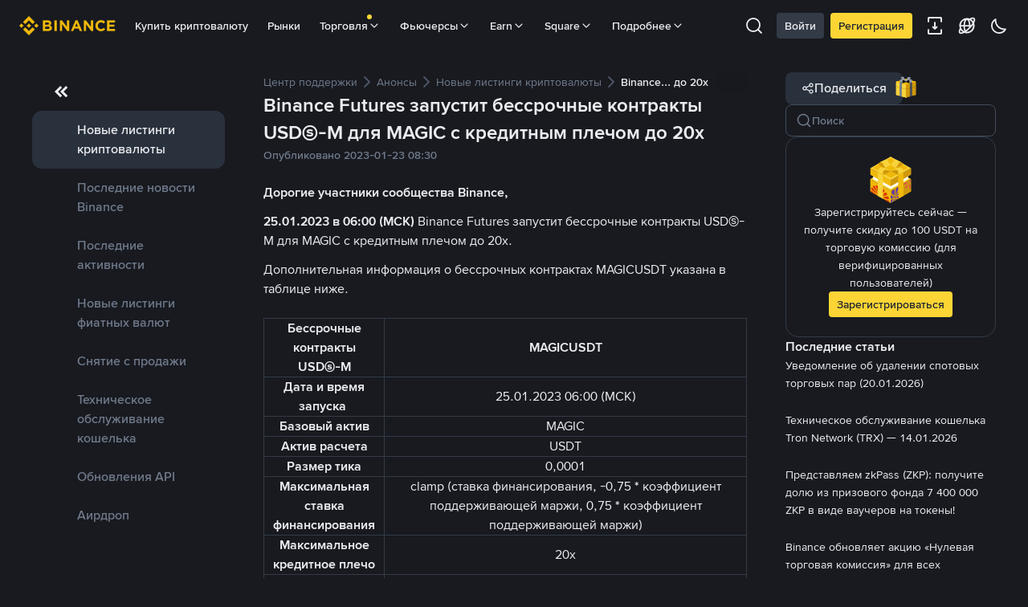

--- FILE ---
content_type: text/html; charset=utf-8
request_url: https://www.binance.com/ru-UA/support/announcement/detail/5d5f7e0d340a4a5699c80b0f5231ceb4
body_size: 63215
content:
<!doctype html>
<html bn-lang="ru-UA" lang="ru-UA" dir="ltr" path-prefix="/ru-UA">
<head>
  <meta name="viewport" content="width=device-width,minimum-scale=1,maximum-scale=1,initial-scale=1,user-scalable=no" /><meta charset="utf-8" /><title data-shuvi-head="true">Binance Futures запустит бессрочные контракты USDⓈ-M для MAGIC с кредитным плечом до 20х | Binance Support</title><meta name="keywords" content="Binance Announcement" data-shuvi-head="true" /><meta name="description" content="Дорогие участники сообщества Binance,25.01.2023 в 06:00 (МСК) Binance Futures запустит бессрочные контракты USDⓈ-M для MAGIC с кредитным плечом до 20х. Дополнительная информация о бессрочных контра..." data-shuvi-head="true" /><meta property="og:url" content="https://www.binance.com/ru-UA/support/announcement/detail/5d5f7e0d340a4a5699c80b0f5231ceb4" data-shuvi-head="true" /><meta property="og:type" content="website" data-shuvi-head="true" /><meta property="og:title" content="Binance Futures запустит бессрочные контракты USDⓈ-M для MAGIC с кредитным плечом до 20х | Binance Support" data-shuvi-head="true" /><meta property="og:site_name" content="Бинанс" data-shuvi-head="true" /><meta property="og:image" content="https://public.bnbstatic.com/static/images/cms/announcement-og-2.png" data-shuvi-head="true" /><meta name="og:description" content="Дорогие участники сообщества Binance,25.01.2023 в 06:00 (МСК) Binance Futures запустит бессрочные контракты USDⓈ-M для MAGIC с кредитным плечом до 20х. Дополнительная информация о бессрочных контра..." data-shuvi-head="true" /><meta property="twitter:title" content="Binance Futures запустит бессрочные контракты USDⓈ-M для MAGIC с кредитным плечом до 20х | Binance Support" data-shuvi-head="true" /><meta property="twitter:site" content="Бинанс" data-shuvi-head="true" /><meta property="twitter:image" content="https://public.bnbstatic.com/static/images/cms/announcement-og-2.png" data-shuvi-head="true" /><meta property="twitter:image:src" content="https://public.bnbstatic.com/static/images/cms/announcement-og-2.png" data-shuvi-head="true" /><meta property="twitter:card" content="summary_large_image" data-shuvi-head="true" /><meta name="twitter:description" content="Дорогие участники сообщества Binance,25.01.2023 в 06:00 (МСК) Binance Futures запустит бессрочные контракты USDⓈ-M для MAGIC с кредитным плечом до 20х. Дополнительная информация о бессрочных контра..." data-shuvi-head="true" /><meta http-equiv="etag" content="0aa60cff3f87edce79953f57b84a871283130ef2" /><meta name="msapplication-TileImage" content="https://bin.bnbstatic.com/static/images/bnb-for/brand.png" /><meta name="apple-mobile-web-app-status-bar-style" content="black" data-shuvi-head="true" /><meta name="apple-mobile-web-app-capable" content="yes" data-shuvi-head="true" /><meta name="format-detection" content="email=no" data-shuvi-head="true" /><link rel="preconnect" href="https://bin.bnbstatic.com" crossorigin="anonymous" /><link rel="preconnect" href="https://public.bnbstatic.com" crossorigin="anonymous" /><link rel="preload" as="fetch" href="https://bin.bnbstatic.com/api/i18n/-/web/cms/ru-UA/support-center" crossorigin="anonymous" fetchpriority="low" /><link rel="preload" as="fetch" href="https://bin.bnbstatic.com/api/i18n/-/web/cms/ru-UA/binance-chat" crossorigin="anonymous" fetchpriority="low" /><link rel="preload" as="script" href="https://public.bnbstatic.com/unpkg/essential/essential@0.3.64.js" /><link rel="preload" as="script" href="https://public.bnbstatic.com/unpkg/vendor/vendor.umd.0.0.13.production.min.18.2.0.js" /><link rel="preload" href="https://bin.bnbstatic.com/static/chunks/490.56915767.js" as="script" /><link rel="preload" href="https://bin.bnbstatic.com/static/chunks/853.65361300.js" as="script" /><link rel="preload" href="https://bin.bnbstatic.com/static/chunks/860.e06ce501.js" as="script" /><link rel="preload" href="https://bin.bnbstatic.com/static/chunks/762.7fad7b86.js" as="script" /><link rel="preload" href="https://bin.bnbstatic.com/static/chunks/layout-e084.d3f3d70b.js" as="script" /><link rel="preload" href="https://bin.bnbstatic.com/static/chunks/548.17dd27f2.js" as="script" /><link rel="preload" href="https://bin.bnbstatic.com/static/chunks/858.32c66dcc.js" as="script" /><link rel="preload" href="https://bin.bnbstatic.com/static/chunks/824.ad7dada8.js" as="script" /><link rel="preload" href="https://bin.bnbstatic.com/static/chunks/841.a69d3da0.js" as="script" /><link rel="preload" href="https://bin.bnbstatic.com/static/chunks/553.b67753f5.js" as="script" /><link rel="preload" href="https://bin.bnbstatic.com/static/chunks/566.6c944706.js" as="script" /><link rel="preload" href="https://bin.bnbstatic.com/static/chunks/148.e54069b7.js" as="script" /><link rel="preload" href="https://bin.bnbstatic.com/static/chunks/633.e08a463f.js" as="script" /><link rel="preload" href="https://bin.bnbstatic.com/static/chunks/573.d673b735.js" as="script" /><link rel="preload" href="https://bin.bnbstatic.com/static/chunks/144.b4b21e59.js" as="script" /><link rel="preload" href="https://bin.bnbstatic.com/static/chunks/922.2606b07d.js" as="script" /><link rel="preload" href="https://bin.bnbstatic.com/static/chunks/380.1900798d.js" as="script" /><link rel="preload" href="https://bin.bnbstatic.com/static/chunks/424.a037e7c6.js" as="script" /><link rel="preload" href="https://bin.bnbstatic.com/static/chunks/page-6080.973e1ff9.js" as="script" /><link rel="preload" as="script" href="https://bin.bnbstatic.com/static/configs/newbase/common-widget-icon.js" /><link rel="preload" as="script" href="https://public.bnbstatic.com/unpkg/themis/themis@0.0.39.js" /><link rel="preload" as="script" href="https://public.bnbstatic.com/unpkg/common-widget/vendor@1.4.18.min.js" /><link rel="preload" as="script" href="https://public.bnbstatic.com/unpkg/common-widget/utils@1.4.18.min.js" /><link rel="preload" as="script" href="https://public.bnbstatic.com/unpkg/common-widget/data@1.4.18.min.js" /><link rel="preload" as="script" href="https://public.bnbstatic.com/unpkg/common-widget/common@1.4.18.min.js" /><link rel="preload" as="script" href="https://bin.bnbstatic.com/static/webpack-runtime.4df81eb6.js" /><link rel="preload" as="script" href="https://bin.bnbstatic.com/static/main.17cc16f4.js" /><link rel="preload" as="script" href="https://public.bnbstatic.com/unpkg/config/remote-config.js" /><link rel="preload" as="script" href="https://bin.bnbstatic.com/static/js/common-widget/common-widget-render-control@0.0.1.js" /><link rel="shortcut icon" href="https://bin.bnbstatic.com/static/images/common/favicon.ico" /><link rel="apple-touch-icon" href="https://bin.bnbstatic.com/static/images/bnb-for/brand.png" /><link rel="icon" href="https://bin.bnbstatic.com/static/images/bnb-for/brand.png" /><link rel="alternate" hreflang="es-NI" href="https://www.binance.com/es-LA/support/announcement/detail/5d5f7e0d340a4a5699c80b0f5231ceb4" /><link rel="alternate" hreflang="pl" href="https://www.binance.com/pl/support/announcement/detail/5d5f7e0d340a4a5699c80b0f5231ceb4" /><link rel="alternate" hreflang="es-VI" href="https://www.binance.com/es-LA/support/announcement/detail/5d5f7e0d340a4a5699c80b0f5231ceb4" /><link rel="alternate" hreflang="es-VG" href="https://www.binance.com/es-LA/support/announcement/detail/5d5f7e0d340a4a5699c80b0f5231ceb4" /><link rel="alternate" hreflang="es-MX" href="https://www.binance.com/es-MX/support/announcement/detail/5d5f7e0d340a4a5699c80b0f5231ceb4" /><link rel="alternate" hreflang="fr-MG" href="https://www.binance.com/fr-AF/support/announcement/detail/5d5f7e0d340a4a5699c80b0f5231ceb4" /><link rel="alternate" hreflang="kk-KZ" href="https://www.binance.com/kk-KZ/support/announcement/detail/5d5f7e0d340a4a5699c80b0f5231ceb4" /><link rel="alternate" hreflang="ar-BH" href="https://www.binance.com/ar-BH/support/announcement/detail/5d5f7e0d340a4a5699c80b0f5231ceb4" /><link rel="alternate" hreflang="es-ES" href="https://www.binance.com/es/support/announcement/detail/5d5f7e0d340a4a5699c80b0f5231ceb4" /><link rel="alternate" hreflang="es-VC" href="https://www.binance.com/es-LA/support/announcement/detail/5d5f7e0d340a4a5699c80b0f5231ceb4" /><link rel="alternate" hreflang="es-UY" href="https://www.binance.com/es-LA/support/announcement/detail/5d5f7e0d340a4a5699c80b0f5231ceb4" /><link rel="alternate" hreflang="es-MQ" href="https://www.binance.com/es-LA/support/announcement/detail/5d5f7e0d340a4a5699c80b0f5231ceb4" /><link rel="alternate" hreflang="pt-BR" href="https://www.binance.com/pt-BR/support/announcement/detail/5d5f7e0d340a4a5699c80b0f5231ceb4" /><link rel="alternate" hreflang="en-TR" href="https://www.binance.com/en-TR/support/announcement/detail/5d5f7e0d340a4a5699c80b0f5231ceb4" /><link rel="alternate" hreflang="es-MS" href="https://www.binance.com/es-LA/support/announcement/detail/5d5f7e0d340a4a5699c80b0f5231ceb4" /><link rel="alternate" hreflang="es-MF" href="https://www.binance.com/es-LA/support/announcement/detail/5d5f7e0d340a4a5699c80b0f5231ceb4" /><link rel="alternate" hreflang="lo-LA" href="https://www.binance.com/lo-LA/support/announcement/detail/5d5f7e0d340a4a5699c80b0f5231ceb4" /><link rel="alternate" hreflang="fr-CM" href="https://www.binance.com/fr-AF/support/announcement/detail/5d5f7e0d340a4a5699c80b0f5231ceb4" /><link rel="alternate" hreflang="fr-CI" href="https://www.binance.com/fr-AF/support/announcement/detail/5d5f7e0d340a4a5699c80b0f5231ceb4" /><link rel="alternate" hreflang="fr-CF" href="https://www.binance.com/fr-AF/support/announcement/detail/5d5f7e0d340a4a5699c80b0f5231ceb4" /><link rel="alternate" hreflang="fr-CG" href="https://www.binance.com/fr-AF/support/announcement/detail/5d5f7e0d340a4a5699c80b0f5231ceb4" /><link rel="alternate" hreflang="fr-ST" href="https://www.binance.com/fr-AF/support/announcement/detail/5d5f7e0d340a4a5699c80b0f5231ceb4" /><link rel="alternate" hreflang="fr-CD" href="https://www.binance.com/fr-AF/support/announcement/detail/5d5f7e0d340a4a5699c80b0f5231ceb4" /><link rel="alternate" hreflang="si-LK" href="https://www.binance.com/si-LK/support/announcement/detail/5d5f7e0d340a4a5699c80b0f5231ceb4" /><link rel="alternate" hreflang="en-KZ" href="https://www.binance.com/en-KZ/support/announcement/detail/5d5f7e0d340a4a5699c80b0f5231ceb4" /><link rel="alternate" hreflang="fr-KM" href="https://www.binance.com/fr-AF/support/announcement/detail/5d5f7e0d340a4a5699c80b0f5231ceb4" /><link rel="alternate" hreflang="es-DO" href="https://www.binance.com/es-LA/support/announcement/detail/5d5f7e0d340a4a5699c80b0f5231ceb4" /><link rel="alternate" hreflang="es-DM" href="https://www.binance.com/es-LA/support/announcement/detail/5d5f7e0d340a4a5699c80b0f5231ceb4" /><link rel="alternate" hreflang="fr" href="https://www.binance.com/fr/support/announcement/detail/5d5f7e0d340a4a5699c80b0f5231ceb4" /><link rel="alternate" hreflang="ar-AE" href="https://www.binance.com/ar-AE/support/announcement/detail/5d5f7e0d340a4a5699c80b0f5231ceb4" /><link rel="alternate" hreflang="fr-TG" href="https://www.binance.com/fr-AF/support/announcement/detail/5d5f7e0d340a4a5699c80b0f5231ceb4" /><link rel="alternate" hreflang="az-AZ" href="https://www.binance.com/az-AZ/support/announcement/detail/5d5f7e0d340a4a5699c80b0f5231ceb4" /><link rel="alternate" hreflang="fr-TF" href="https://www.binance.com/fr-AF/support/announcement/detail/5d5f7e0d340a4a5699c80b0f5231ceb4" /><link rel="alternate" hreflang="fr-TD" href="https://www.binance.com/fr-AF/support/announcement/detail/5d5f7e0d340a4a5699c80b0f5231ceb4" /><link rel="alternate" hreflang="es-PA" href="https://www.binance.com/es-LA/support/announcement/detail/5d5f7e0d340a4a5699c80b0f5231ceb4" /><link rel="alternate" hreflang="vi" href="https://www.binance.com/vi/support/announcement/detail/5d5f7e0d340a4a5699c80b0f5231ceb4" /><link rel="alternate" hreflang="en-NZ" href="https://www.binance.com/en-NZ/support/announcement/detail/5d5f7e0d340a4a5699c80b0f5231ceb4" /><link rel="alternate" hreflang="es-PE" href="https://www.binance.com/es-LA/support/announcement/detail/5d5f7e0d340a4a5699c80b0f5231ceb4" /><link rel="alternate" hreflang="es" href="https://www.binance.com/es/support/announcement/detail/5d5f7e0d340a4a5699c80b0f5231ceb4" /><link rel="alternate" hreflang="es-GP" href="https://www.binance.com/es-LA/support/announcement/detail/5d5f7e0d340a4a5699c80b0f5231ceb4" /><link rel="alternate" hreflang="fr-GA" href="https://www.binance.com/fr-AF/support/announcement/detail/5d5f7e0d340a4a5699c80b0f5231ceb4" /><link rel="alternate" hreflang="en" href="https://www.binance.com/en/support/announcement/detail/5d5f7e0d340a4a5699c80b0f5231ceb4" /><link rel="alternate" hreflang="es-GT" href="https://www.binance.com/es-LA/support/announcement/detail/5d5f7e0d340a4a5699c80b0f5231ceb4" /><link rel="alternate" hreflang="el" href="https://www.binance.com/el/support/announcement/detail/5d5f7e0d340a4a5699c80b0f5231ceb4" /><link rel="alternate" hreflang="en-NG" href="https://www.binance.com/en-NG/support/announcement/detail/5d5f7e0d340a4a5699c80b0f5231ceb4" /><link rel="alternate" hreflang="es-GD" href="https://www.binance.com/es-LA/support/announcement/detail/5d5f7e0d340a4a5699c80b0f5231ceb4" /><link rel="alternate" hreflang="fr-ML" href="https://www.binance.com/fr-AF/support/announcement/detail/5d5f7e0d340a4a5699c80b0f5231ceb4" /><link rel="alternate" hreflang="lv" href="https://www.binance.com/lv/support/announcement/detail/5d5f7e0d340a4a5699c80b0f5231ceb4" /><link rel="alternate" hreflang="fr-NE" href="https://www.binance.com/fr-AF/support/announcement/detail/5d5f7e0d340a4a5699c80b0f5231ceb4" /><link rel="alternate" hreflang="uk-UA" href="https://www.binance.com/uk-UA/support/announcement/detail/5d5f7e0d340a4a5699c80b0f5231ceb4" /><link rel="alternate" hreflang="de" href="https://www.binance.com/de/support/announcement/detail/5d5f7e0d340a4a5699c80b0f5231ceb4" /><link rel="alternate" hreflang="es-BB" href="https://www.binance.com/es-LA/support/announcement/detail/5d5f7e0d340a4a5699c80b0f5231ceb4" /><link rel="alternate" hreflang="da-DK" href="https://www.binance.com/da-DK/support/announcement/detail/5d5f7e0d340a4a5699c80b0f5231ceb4" /><link rel="alternate" hreflang="es-AR" href="https://www.binance.com/es-AR/support/announcement/detail/5d5f7e0d340a4a5699c80b0f5231ceb4" /><link rel="alternate" hreflang="es-AW" href="https://www.binance.com/es-LA/support/announcement/detail/5d5f7e0d340a4a5699c80b0f5231ceb4" /><link rel="alternate" hreflang="cs" href="https://www.binance.com/cs/support/announcement/detail/5d5f7e0d340a4a5699c80b0f5231ceb4" /><link rel="alternate" hreflang="fr-YT" href="https://www.binance.com/fr-AF/support/announcement/detail/5d5f7e0d340a4a5699c80b0f5231ceb4" /><link rel="alternate" hreflang="es-AI" href="https://www.binance.com/es-LA/support/announcement/detail/5d5f7e0d340a4a5699c80b0f5231ceb4" /><link rel="alternate" hreflang="sv" href="https://www.binance.com/sv/support/announcement/detail/5d5f7e0d340a4a5699c80b0f5231ceb4" /><link rel="alternate" hreflang="es-AG" href="https://www.binance.com/es-LA/support/announcement/detail/5d5f7e0d340a4a5699c80b0f5231ceb4" /><link rel="alternate" hreflang="fr-GQ" href="https://www.binance.com/fr-AF/support/announcement/detail/5d5f7e0d340a4a5699c80b0f5231ceb4" /><link rel="alternate" hreflang="fr-GN" href="https://www.binance.com/fr-AF/support/announcement/detail/5d5f7e0d340a4a5699c80b0f5231ceb4" /><link rel="alternate" hreflang="sl" href="https://www.binance.com/sl/support/announcement/detail/5d5f7e0d340a4a5699c80b0f5231ceb4" /><link rel="alternate" hreflang="sk" href="https://www.binance.com/sk/support/announcement/detail/5d5f7e0d340a4a5699c80b0f5231ceb4" /><link rel="alternate" hreflang="es-HT" href="https://www.binance.com/es-LA/support/announcement/detail/5d5f7e0d340a4a5699c80b0f5231ceb4" /><link rel="alternate" hreflang="es-PY" href="https://www.binance.com/es-LA/support/announcement/detail/5d5f7e0d340a4a5699c80b0f5231ceb4" /><link rel="alternate" hreflang="ru-KZ" href="https://www.binance.com/ru-KZ/support/announcement/detail/5d5f7e0d340a4a5699c80b0f5231ceb4" /><link rel="alternate" hreflang="es-PR" href="https://www.binance.com/es-LA/support/announcement/detail/5d5f7e0d340a4a5699c80b0f5231ceb4" /><link rel="alternate" hreflang="bg" href="https://www.binance.com/bg/support/announcement/detail/5d5f7e0d340a4a5699c80b0f5231ceb4" /><link rel="alternate" hreflang="ru" href="https://www.binance.com/ru/support/announcement/detail/5d5f7e0d340a4a5699c80b0f5231ceb4" /><link rel="alternate" hreflang="es-HN" href="https://www.binance.com/es-LA/support/announcement/detail/5d5f7e0d340a4a5699c80b0f5231ceb4" /><link rel="alternate" hreflang="fr-GW" href="https://www.binance.com/fr-AF/support/announcement/detail/5d5f7e0d340a4a5699c80b0f5231ceb4" /><link rel="alternate" hreflang="ro" href="https://www.binance.com/ro/support/announcement/detail/5d5f7e0d340a4a5699c80b0f5231ceb4" /><link rel="alternate" hreflang="es-TT" href="https://www.binance.com/es-LA/support/announcement/detail/5d5f7e0d340a4a5699c80b0f5231ceb4" /><link rel="alternate" hreflang="fr-BJ" href="https://www.binance.com/fr-AF/support/announcement/detail/5d5f7e0d340a4a5699c80b0f5231ceb4" /><link rel="alternate" hreflang="ja" href="https://www.binance.com/ja/support/announcement/detail/5d5f7e0d340a4a5699c80b0f5231ceb4" /><link rel="alternate" hreflang="es-CW" href="https://www.binance.com/es-LA/support/announcement/detail/5d5f7e0d340a4a5699c80b0f5231ceb4" /><link rel="alternate" hreflang="es-CU" href="https://www.binance.com/es-LA/support/announcement/detail/5d5f7e0d340a4a5699c80b0f5231ceb4" /><link rel="alternate" hreflang="fr-BF" href="https://www.binance.com/fr-AF/support/announcement/detail/5d5f7e0d340a4a5699c80b0f5231ceb4" /><link rel="alternate" hreflang="es-LC" href="https://www.binance.com/es-LA/support/announcement/detail/5d5f7e0d340a4a5699c80b0f5231ceb4" /><link rel="alternate" hreflang="ar" href="https://www.binance.com/ar/support/announcement/detail/5d5f7e0d340a4a5699c80b0f5231ceb4" /><link rel="alternate" hreflang="fr-SN" href="https://www.binance.com/fr-AF/support/announcement/detail/5d5f7e0d340a4a5699c80b0f5231ceb4" /><link rel="alternate" hreflang="es-CL" href="https://www.binance.com/es-LA/support/announcement/detail/5d5f7e0d340a4a5699c80b0f5231ceb4" /><link rel="alternate" hreflang="en-JP" href="https://www.binance.com/en-JP/support/announcement/detail/5d5f7e0d340a4a5699c80b0f5231ceb4" /><link rel="alternate" hreflang="en-BH" href="https://www.binance.com/en-BH/support/announcement/detail/5d5f7e0d340a4a5699c80b0f5231ceb4" /><link rel="alternate" hreflang="it" href="https://www.binance.com/it/support/announcement/detail/5d5f7e0d340a4a5699c80b0f5231ceb4" /><link rel="alternate" hreflang="ru-UA" href="https://www.binance.com/ru-UA/support/announcement/detail/5d5f7e0d340a4a5699c80b0f5231ceb4" /><link rel="alternate" hreflang="es-TC" href="https://www.binance.com/es-LA/support/announcement/detail/5d5f7e0d340a4a5699c80b0f5231ceb4" /><link rel="alternate" hreflang="es-CR" href="https://www.binance.com/es-LA/support/announcement/detail/5d5f7e0d340a4a5699c80b0f5231ceb4" /><link rel="alternate" hreflang="es-KY" href="https://www.binance.com/es-LA/support/announcement/detail/5d5f7e0d340a4a5699c80b0f5231ceb4" /><link rel="alternate" hreflang="es-KN" href="https://www.binance.com/es-LA/support/announcement/detail/5d5f7e0d340a4a5699c80b0f5231ceb4" /><link rel="alternate" hreflang="es-SV" href="https://www.binance.com/es-LA/support/announcement/detail/5d5f7e0d340a4a5699c80b0f5231ceb4" /><link rel="alternate" hreflang="es-SX" href="https://www.binance.com/es-LA/support/announcement/detail/5d5f7e0d340a4a5699c80b0f5231ceb4" /><link rel="alternate" hreflang="id" href="https://www.binance.com/id/support/announcement/detail/5d5f7e0d340a4a5699c80b0f5231ceb4" /><link rel="alternate" hreflang="en-AU" href="https://www.binance.com/en-AU/support/announcement/detail/5d5f7e0d340a4a5699c80b0f5231ceb4" /><link rel="alternate" hreflang="es-BS" href="https://www.binance.com/es-LA/support/announcement/detail/5d5f7e0d340a4a5699c80b0f5231ceb4" /><link rel="alternate" hreflang="es-BZ" href="https://www.binance.com/es-LA/support/announcement/detail/5d5f7e0d340a4a5699c80b0f5231ceb4" /><link rel="alternate" hreflang="zh-Hant" href="https://www.binance.com/zh-TC/support/announcement/detail/5d5f7e0d340a4a5699c80b0f5231ceb4" /><link rel="alternate" hreflang="zh-Hans" href="https://www.binance.com/zh-CN/support/announcement/detail/5d5f7e0d340a4a5699c80b0f5231ceb4" /><link rel="alternate" hreflang="es-BL" href="https://www.binance.com/es-LA/support/announcement/detail/5d5f7e0d340a4a5699c80b0f5231ceb4" /><link rel="alternate" hreflang="hu" href="https://www.binance.com/hu/support/announcement/detail/5d5f7e0d340a4a5699c80b0f5231ceb4" /><link rel="alternate" hreflang="es-BR" href="https://www.binance.com/es-LA/support/announcement/detail/5d5f7e0d340a4a5699c80b0f5231ceb4" /><link rel="alternate" hreflang="en-ZA" href="https://www.binance.com/en-ZA/support/announcement/detail/5d5f7e0d340a4a5699c80b0f5231ceb4" /><link rel="alternate" hreflang="es-BQ" href="https://www.binance.com/es-LA/support/announcement/detail/5d5f7e0d340a4a5699c80b0f5231ceb4" /><link rel="alternate" hreflang="en-AE" href="https://www.binance.com/en-AE/support/announcement/detail/5d5f7e0d340a4a5699c80b0f5231ceb4" /><link rel="alternate" hreflang="en-IN" href="https://www.binance.com/en-IN/support/announcement/detail/5d5f7e0d340a4a5699c80b0f5231ceb4" /><link rel="alternate" hreflang="es-JM" href="https://www.binance.com/es-LA/support/announcement/detail/5d5f7e0d340a4a5699c80b0f5231ceb4" /><link rel="alternate" hreflang="fr-RE" href="https://www.binance.com/fr-AF/support/announcement/detail/5d5f7e0d340a4a5699c80b0f5231ceb4" /><link rel="alternate" hreflang="pt" href="https://www.binance.com/pt/support/announcement/detail/5d5f7e0d340a4a5699c80b0f5231ceb4" /><link rel="alternate" hreflang="x-default" href="https://www.binance.com/en/support/announcement/detail/5d5f7e0d340a4a5699c80b0f5231ceb4" /><link rel="canonical" href="https://www.binance.com/ru-UA/support/announcement/detail/5d5f7e0d340a4a5699c80b0f5231ceb4" data-shuvi-head="true" /><script id="OneTrust-sdk" nonce="aa84e733-c07c-4f7a-8efa-ebecd698468b">(function() {const agent = typeof navigator !== 'undefined' ? navigator.userAgent : '';const REGEX_MATCH_CLIENT_TYPE = /BNC\/([0-9.]+) \(([a-zA-Z]+) ([0-9.]+)\)/;const isMiniApp = typeof window !== 'undefined' && window.__NEZHA_BRIDGE__ && !window.__NEZHA_BRIDGE__.postAction;if(REGEX_MATCH_CLIENT_TYPE.test(agent) || isMiniApp){return null;}function getJSON(str) {try {return JSON.parse(str);} catch (e) {return {};}}var AutoBlockScriptMap = getJSON('{"binance.com":"https://cdn.cookielaw.org/consent/e21a0e13-40c2-48a6-9ca2-57738356cdab/OtAutoBlock.js","binance.info":"https://cdn.cookielaw.org/consent/03246444-2043-432d-afae-413a91f535e9/OtAutoBlock.js","binance.me":"https://cdn.cookielaw.org/consent/39df5304-ea83-4bd5-8550-d57bca54d95a/OtAutoBlock.js","binance.bh":"https://cdn.cookielaw.org/consent/0196a4bb-fb7b-7ae6-a24c-893547b9e467/OtAutoBlock.js"}');var SDKStubInfoMap = getJSON('{"binance.com":{"src":"https://cdn.cookielaw.org/scripttemplates/otSDKStub.js","hash":"e21a0e13-40c2-48a6-9ca2-57738356cdab"},"binance.info":{"src":"https://cdn.cookielaw.org/scripttemplates/otSDKStub.js","hash":"03246444-2043-432d-afae-413a91f535e9"},"binance.me":{"src":"https://cdn.cookielaw.org/scripttemplates/otSDKStub.js","hash":"39df5304-ea83-4bd5-8550-d57bca54d95a"}, "binance.bh":{"src":"https://cdn.cookielaw.org/scripttemplates/otSDKStub.js","hash":"0196a4bb-fb7b-7ae6-a24c-893547b9e467"}}');var domain = location.hostname.split('.').slice(-2).join('.');function isString(str) {return str && typeof str === 'string';};var AutoBlockScript = AutoBlockScriptMap[domain];var stubInfo = SDKStubInfoMap[domain] || {};var SDKStubSrc = stubInfo.src;var SDKStubHash = stubInfo.hash;var injectAutoBlock = isString(AutoBlockScript);var injectSDKStub = isString(SDKStubSrc) && isString(SDKStubHash);if (injectAutoBlock) {var script = document.createElement('script');script.src = AutoBlockScript;script.type = 'text/javascript';script.async = false;document.head.appendChild(script);}if (injectSDKStub) {var lang = document.documentElement['bn-lang'] || document.documentElement.lang;var htmlLang = lang && lang.substr(0, 2) || 'en';var script = document.createElement('script');script.src = SDKStubSrc;script.type = 'text/javascript';script.async = false;script.setAttribute('charSet', 'UTF-8');script.setAttribute('data-domain-script', SDKStubHash);script.setAttribute('data-language', htmlLang);document.head.appendChild(script);var s = document.createElement('script');s.type = 'text/javascript';s.innerHTML = 'function OptanonWrapper() {};';s.nonce = 'aa84e733-c07c-4f7a-8efa-ebecd698468b';document.head.appendChild(s);var ss = document.createElement('script');ss.src = 'https://bin.bnbstatic.com/static/one-trust/onetrust-trigger.js';ss.type = 'text/javascript';script.async = false;ss.setAttribute('charSet', 'UTF-8');ss.setAttribute('data-domain-script', SDKStubHash);document.head.appendChild(ss);}}())</script><script id="Reporter-init" nonce="aa84e733-c07c-4f7a-8efa-ebecd698468b">window._bn_reporter = window._bn_reporter || [];window._bn_reporter_version = '4.3.16';function reportEvent(data) {window._bn_reporter.push(data);}reportEvent({key: "init",data: {"packageName":"faq-anns-ui","apiId":"cc1ljun9gpbp8ciciolg","apiDomain":"https://api.saasexch.com","ssr":true,"COMMIT_HEAD":"0aa60cff3f87edce79953f57b84a871283130ef2","pikaVersion":"0.6.14","traceId":"5de708a5-39e6-48f6-8336-2086b248715a","analyticsId":"faq-anns-ui,COM,clztltzz23290610t2x5ur7wesm"}});const now = Date.now();reportEvent({key: "traceReporter",data: {name: 'PIKA_HTML_ENTRY_START',startTime: now,timestamp: now,id: 1,duration: 0,endTime: now}});window.addEventListener('error', function (event) {try {var _URL, _URL2;var target = event.target || event.srcElement;var isTarget = ['LINK', 'SCRIPT', 'IMG'].indexOf(target.nodeName) !== -1;if (!isTarget) {return;}var link = target.src || target.href;if (window.location.href.indexOf(link) === 0) {return;}var data = {event: {phost: window.location.host,ppath: window.location.pathname,host: (_URL = new URL(link)) === null || _URL === void 0 ? void 0 : _URL.host,path: (_URL2 = new URL(link)) === null || _URL2 === void 0 ? void 0 : _URL2.pathname,net_err_exist: true}};reportEvent({key: "reportMonitorEvent",data: {data: data}});} catch (e) {console.error('static resource monitor', e);}}, true);</script><script src="https://bin.bnbstatic.com/static/sw-load/cache-control-load@0.0.5.js" data-ot-ignore nonce="aa84e733-c07c-4f7a-8efa-ebecd698468b"></script><script src="https://bin.bnbstatic.com/static/js/common-widget/globalthis@0.4.4.min.js" data-ot-ignore nonce="aa84e733-c07c-4f7a-8efa-ebecd698468b"></script><script nonce="aa84e733-c07c-4f7a-8efa-ebecd698468b">!function(){try{(t=function(){try{return document.getElementsByTagName("head")[0]}catch(e){return null}}())&&~("undefined"!=typeof navigator?navigator.userAgent:"").indexOf(" BNC/")&&((e=document.createElement("style")).setAttribute("type","text/css"),e.innerHTML=".hidden-header-in-bnc {display:none;} .hidden-in-bnc-app {display:none !important;}",t.appendChild(e))}catch(e){}var e,t}();</script><link rel="stylesheet" href="https://bin.bnbstatic.com/static/css/e7fd988f.chunk.css" /><link rel="stylesheet" href="https://bin.bnbstatic.com/static/css/3b8d576d.chunk.css" /><link rel="stylesheet" href="https://bin.bnbstatic.com/static/css/d4110c35.chunk.css" /><link rel="stylesheet" href="https://public.bnbstatic.com/unpkg/common-widget/header@1.4.18.css" /><link rel="stylesheet" href="https://public.bnbstatic.com/unpkg/common-widget/footer@1.4.18.css" /><link rel="stylesheet" href="https://public.bnbstatic.com/unpkg/common-widget/extension@1.4.18.css" /><link rel="stylesheet" href="https://public.bnbstatic.com/unpkg/common-widget/vendor@1.4.18.css" /><link rel="stylesheet" href="https://public.bnbstatic.com/unpkg/common-widget/common@1.4.18.css" /><style>body #__APP_HEADER{position:sticky;top:0;z-index:999;}</style><style id="webstudio-universal-uikit-colors" data-shuvi-head="true">body { --color-BasicBg: #181A20; background-color: var(--color-BasicBg); --color-SecondaryBg: #0B0E11; --color-Input: #29313D; --color-InputLine: #434C5A; --color-CardBg: #202630; --color-Vessel: #29313D; --color-Line: #333B47; --color-DisableBtn: #29313D; --color-DisableText: #4F5867; --color-TertiaryText: #707A8A; --color-SecondaryText: #929AA5; --color-PrimaryText: #EAECEF; color: var(--color-PrimaryText); --color-RedGreenBgText: #FFFFFF; --color-EmphasizeText: #FF693D; --color-TextOnGray: #EAECEF; --color-TextOnYellow: #202630; --color-IconNormal: #707A8A; --color-LiteBg1: #202630; --color-LiteBg2: #191A1F; --color-BtnBg: #FCD535; --color-PrimaryYellow: #F0B90B; --color-TextLink: #F0B90B; --color-TradeBg: #0B0E11; --color-TextToast: #F0B90B; --color-DepthSellBg: #35141D; --color-SellHover: #F6465D; --color-Sell: #F6465D; --color-TextSell: #F6465D; --color-DepthBuyBg: #102821; --color-BuyHover: #2EBD85; --color-Buy: #2EBD85; --color-TextBuy: #2EBD85; --color-Error: #F6465D; --color-SuccessBg: #102821; --color-Success: #2EBD85; --color-TagBg: #434C5A; --color-Grid: #333B47; --color-Placeholder: #434C5A; --color-ToastBg: #4F5867; --color-TwoColorIcon: #CACED3; --color-ErrorBg: rgba(246, 70, 93, 0.1); --color-BadgeBg: rgba(240,185,11,0.1); --color-Popup: #333B47; --color-Mask: rgba(11, 14, 17, 0.6); --color-WidgetSecondaryBg: rgba(193, 204, 219, 0.08); --color-ContainerBg: #29313D; --color-YellowAlpha01: rgba(252, 213, 53, 0.1); --color-YellowAlpha02: rgba(252, 213, 53, 0.2); --color-RedAlpha01: rgba(246, 70, 93, 0.1); --color-RedAlpha02: rgba(246, 70, 93, 0.2); --color-GreenAlpha01: rgba(46, 189, 133, 0.1); --color-GreenAlpha02: rgba(46, 189, 133, 0.2); --color-ChatBg: #1A1E25; --color-LineAlpha: rgba(193, 204, 219, 0.08); --color-WidgetPrimaryBg: rgba(122, 148, 178, 0.1); --color-ChatBubble: #29313D; --color-ChatBubble2: #2D3E59; --color-ChatInput: rgba(41, 49, 61, 0.95); --color-ChatName: #F0B90B; --color-ChatSysMsg: #1C2229; --color-ChatCard: #212731; --color-ChatCard2: #243042; --color-ChatRed: #30222B; --color-ParagraphText: #EAECEF; }</style><style id="header-footer-global-style" data-shuvi-head="true"> #__APP_SIDEBAR { display: none; width: 100%; }</style><style type="text/css" id="b-fonts">@font-face{font-family:'BinanceNova';font-display:swap;src:url('https://bin.bnbstatic.com/static/fonts/bn/BinanceNova-Light.woff2') format('woff2'),url('https://bin.bnbstatic.com/static/fonts/bn/BinanceNova-Light.otf') format('opentype');font-weight:200 300}@font-face{font-family:'BinanceNova';font-display:swap;src:url('https://bin.bnbstatic.com/static/fonts/bn/BinanceNova-Regular.woff2') format('woff2'),url('https://bin.bnbstatic.com/static/fonts/bn/BinanceNova-Regular.otf') format('opentype');font-weight:400}@font-face{font-family:'BinanceNova';font-display:swap;src:url('https://bin.bnbstatic.com/static/fonts/bn/BinanceNova-Medium.woff2') format('woff2'),url('https://bin.bnbstatic.com/static/fonts/bn/BinanceNova-Medium.otf') format('opentype');font-weight:500}@font-face{font-family:'BinanceNova';font-display:swap;src:url('https://bin.bnbstatic.com/static/fonts/bn/BinanceNova-SemiBold.woff2') format('woff2'),url('https://bin.bnbstatic.com/static/fonts/bn/BinanceNova-SemiBold.otf') format('opentype');font-weight:600}@font-face{font-family:'BinanceNova';font-display:swap;src:url('https://bin.bnbstatic.com/static/fonts/bn/BinanceNova-Bold.woff2') format('woff2'),url('https://bin.bnbstatic.com/static/fonts/bn/BinanceNova-Bold.otf') format('opentype');font-weight:700 800}@font-face{font-family:'BinanceNova';font-display:swap;src:url('https://bin.bnbstatic.com/static/fonts/bn/BinanceNova-Black.woff2') format('woff2'),url('https://bin.bnbstatic.com/static/fonts/bn/BinanceNova-Black.otf') format('opentype');font-weight:900}html body,body{font-family:BinanceNova,Arial,sans-serif!important}</style>
</head>
<body>
  <div id="__APP_TOP_PORTAL"></div><div id="__APP_HEADER"><div class="_CWC"><div class="theme-root dark _CWC common-widget-provider"><header class="header-container hidden-in-bnc-app common-widget-css_wrap theme-root bg1 dark-color"><div class="header-leftside menu-aim-enabled"><a class="logo-link" href="https://www.binance.com/ru-UA"><img height="64" src="[data-uri]"/></a><div class="header-menu-item rwd-1024-hide-flex"><a class="header-menu-item_view typography-Subtitle4" id="ba-tableMarkets" href="https://www.binance.com/ru-UA/markets/overview">Рынки</a></div><div class="header-menu-item header-dropdown-menu rwd-1024-hide-flex header-menu-align_frist"><span id="ba-trade" class="header-menu-item_view typography-Subtitle4">Торговля<svg class="bn-svg header-menu-item_dropdown-icon" viewBox="0 0 24 24" xmlns="http://www.w3.org/2000/svg"><path d="M11.432 15.698a.9.9 0 001.205-.061l6-6 .061-.069a.9.9 0 00-1.266-1.266l-.069.061L12 13.727 6.637 8.363a.9.9 0 00-1.274 1.274l6 6 .069.061z" fill="currentColor"></path></svg></span></div><div class="header-menu-item header-dropdown-menu rwd-1024-hide-flex center"><a class="header-menu-item_view typography-Subtitle4" id="ba-Square" href="https://www.binance.com/ru-UA/square">Square<svg class="bn-svg header-menu-item_dropdown-icon" viewBox="0 0 24 24" xmlns="http://www.w3.org/2000/svg"><path d="M11.432 15.698a.9.9 0 001.205-.061l6-6 .061-.069a.9.9 0 00-1.266-1.266l-.069.061L12 13.727 6.637 8.363a.9.9 0 00-1.274 1.274l6 6 .069.061z" fill="currentColor"></path></svg></a></div></div></header><div class="header-global-js-top-alert"><div class="header-global-js-top-alert__inner" id="header_global_js_wxgy34nj"></div></div></div></div></div><div id="__APP"><div class="theme-root dark bg-BasicBg ltr" style="--color-BasicBg:#181A20;--color-SecondaryBg:#0B0E11;--color-Input:#29313D;--color-InputLine:#434C5A;--color-CardBg:#202630;--color-Vessel:#29313D;--color-Line:#333B47;--color-DisableBtn:#29313D;--color-DisableText:#4F5867;--color-TertiaryText:#707A8A;--color-SecondaryText:#929AA5;--color-PrimaryText:#EAECEF;--color-RedGreenBgText:#FFFFFF;--color-EmphasizeText:#FF693D;--color-TextOnGray:#EAECEF;--color-TextOnYellow:#202630;--color-IconNormal:#707A8A;--color-LiteBg1:#202630;--color-LiteBg2:#191A1F;--color-BtnBg:#FCD535;--color-PrimaryYellow:#F0B90B;--color-TextLink:#F0B90B;--color-TradeBg:#0B0E11;--color-TextToast:#F0B90B;--color-DepthSellBg:#35141D;--color-SellHover:#F6465D;--color-Sell:#F6465D;--color-TextSell:#F6465D;--color-DepthBuyBg:#102821;--color-BuyHover:#2EBD85;--color-Buy:#2EBD85;--color-TextBuy:#2EBD85;--color-Error:#F6465D;--color-SuccessBg:#102821;--color-Success:#2EBD85;--color-TagBg:#434C5A;--color-Grid:#333B47;--color-Placeholder:#434C5A;--color-ToastBg:#4F5867;--color-TwoColorIcon:#CACED3;--color-ErrorBg:rgba(246, 70, 93, 0.1);--color-BadgeBg:rgba(240,185,11,0.1);--color-Popup:#333B47;--color-Mask:rgba(11, 14, 17, 0.6);--color-WidgetSecondaryBg:rgba(193, 204, 219, 0.08);--color-ContainerBg:#29313D;--color-YellowAlpha01:rgba(252, 213, 53, 0.1);--color-YellowAlpha02:rgba(252, 213, 53, 0.2);--color-RedAlpha01:rgba(246, 70, 93, 0.1);--color-RedAlpha02:rgba(246, 70, 93, 0.2);--color-GreenAlpha01:rgba(46, 189, 133, 0.1);--color-GreenAlpha02:rgba(46, 189, 133, 0.2);--color-ChatBg:#1A1E25;--color-LineAlpha:rgba(193, 204, 219, 0.08);--color-WidgetPrimaryBg:rgba(122, 148, 178, 0.1);--color-ChatBubble:#29313D;--color-ChatBubble2:#2D3E59;--color-ChatInput:rgba(41, 49, 61, 0.95);--color-ChatName:#F0B90B;--color-ChatSysMsg:#1C2229;--color-ChatCard:#212731;--color-ChatCard2:#243042;--color-ChatRed:#30222B;--color-ParagraphText:#EAECEF"><div class="px-[15px] tablet:pl-10 tablet:pr-10 desktop:pl-10 desktop:pr-10"><div class="max-w-[1200px] m-auto"><div class="grid grid-cols-[min-content_minmax(0,1fr)_min-content] gap-12 pt-[26px] pb-[120px]"><div class="cms-skeleton table w-full is-active md:w-[200px] lg:w-[240px] min-w-full md:min-w-[200px] lg:min-w-[240px] pt-3"><div class="cms-skeleton-content w-full table-cell align-top"><h3 class="cms-skeleton-title bg-Line h-4 rounded-2" style="width:38%"></h3><ul class="cms-skeleton-list list-none m-0 p-0 mt-[28px]"><li class="bg-Line h-4 rounded-2 list-none"></li><li class="bg-Line h-4 rounded-2 list-none"></li><li class="bg-Line h-4 rounded-2 list-none"></li><li class="bg-Line h-4 rounded-2 list-none"></li><li class="bg-Line h-4 rounded-2 list-none"></li><li class="bg-Line h-4 rounded-2 list-none"></li><li class="bg-Line h-4 rounded-2 list-none"></li><li class="bg-Line h-4 rounded-2 list-none" style="width:61%"></li></ul></div></div><div class="bn-flex flex-col gap-4"><div class="relative w-full min-w-0"><div class="overflow-auto [&amp;::-webkit-scrollbar]:hidden [-ms-overflow-style:none] [scrollbar-width:none]"><div role="navigation" aria-label="breadcrumb" class="bn-breadcrumb"><a class="bn-balink text-PrimaryText hover:text-PrimaryYellow active:text-PrimaryYellow focus:text-PrimaryYellow cursor-pointer no-underline" href="/ru-UA/support" role="link"><div class="bn-breadcrumb-item min-w-fit font-normal mobile:text-SecondaryText cursor-pointer hover:text-PrimaryYellow">Центр поддержки</div></a><div role="presentation" aria-hidden="true" class="bn-breadcrumb-separator"><svg fill="Line" viewBox="0 0 24 24" xmlns="http://www.w3.org/2000/svg" class="bn-svg"><path d="M15.698 12.568a.9.9 0 00-.061-1.205l-6-6-.069-.061a.9.9 0 00-1.266 1.266l.061.069L13.727 12l-5.364 5.363a.9.9 0 001.274 1.274l6-6 .061-.069z" fill="currentColor"></path></svg></div><a class="bn-balink text-PrimaryText hover:text-PrimaryYellow active:text-PrimaryYellow focus:text-PrimaryYellow cursor-pointer no-underline" href="/ru-UA/support/announcement" role="link"><div class="bn-breadcrumb-item min-w-fit font-normal mobile:text-SecondaryText cursor-pointer hover:text-PrimaryYellow">Анонсы</div></a><div role="presentation" aria-hidden="true" class="bn-breadcrumb-separator"><svg fill="Line" viewBox="0 0 24 24" xmlns="http://www.w3.org/2000/svg" class="bn-svg"><path d="M15.698 12.568a.9.9 0 00-.061-1.205l-6-6-.069-.061a.9.9 0 00-1.266 1.266l.061.069L13.727 12l-5.364 5.363a.9.9 0 001.274 1.274l6-6 .061-.069z" fill="currentColor"></path></svg></div><a class="bn-balink text-PrimaryText hover:text-PrimaryYellow active:text-PrimaryYellow focus:text-PrimaryYellow cursor-pointer no-underline" href="/ru-UA/support/announcement/list/48" role="link"><div class="bn-breadcrumb-item min-w-fit font-normal mobile:text-SecondaryText cursor-pointer hover:text-PrimaryYellow">Новые листинги криптовалюты</div></a><div role="presentation" aria-hidden="true" class="bn-breadcrumb-separator"><svg fill="Line" viewBox="0 0 24 24" xmlns="http://www.w3.org/2000/svg" class="bn-svg"><path d="M15.698 12.568a.9.9 0 00-.061-1.205l-6-6-.069-.061a.9.9 0 00-1.266 1.266l.061.069L13.727 12l-5.364 5.363a.9.9 0 001.274 1.274l6-6 .061-.069z" fill="currentColor"></path></svg></div><div aria-current="page" class="bn-breadcrumb-item active min-w-fit pr-[30px] font-medium text-PrimaryText">Binance... до 20х</div></div></div><div class="absolute top-1/2 -translate-y-1/2 h-6 w-10 -right-px bg-[linear-gradient(_var(--color-BasicBg)_0%,transparent_100%)]"></div></div><div class="tablet:p-6 tablet:border tablet:border-solid tablet:border-Line tablet:rounded-xl"><div class="bn-flex flex-col gap-2 desktop:gap-4 mb-6 tablet:-mx-6 tablet:mb-4 tablet:px-6 tablet:pb-4 tablet:border-0 tablet:border-b tablet:border-solid tablet:border-Line mobile:mb-6"><h1 class="typography-headline4 text-PrimaryText m-0">Binance Futures запустит бессрочные контракты USDⓈ-M для MAGIC с кредитным плечом до 20х</h1><div class="bn-flex flex-col gap-2"><div class="bn-flex flex-col noH5:flex-row noH5:items-center gap-2 flex-wrap"><div class="typography-subtitle2 text-TertiaryText mobile:text-SecondaryText">Опубликовано 2023-01-23 08:30</div></div></div></div><div id="support_article"><div class="faq-anns-articleContent faq-anns-articleNew"><div class="richtext-container"><p class="richtext-p"><span class="richtext-span" style="color:t.primary"><strong class="richtext-strong">Дорогие участники сообщества Binance,</strong></span></p><p class="richtext-p"><span class="richtext-span" style="color:t.primary"><strong class="richtext-strong">25.01.2023 в 06:00 (МСК)</strong> Binance Futures запустит бессрочные контракты USDⓈ-M для MAGIC с кредитным плечом до 20х. </span></p><p class="richtext-p"><span class="richtext-span" style="color:t.primary">Дополнительная информация о бессрочных контрактах MAGICUSDT указана в таблице ниже.  </span></p><figure class="richtext-figure table"><div class="richtext-table-responsive"><table class="richtext-table" style="border-bottom:none;border-left:none;border-right:none;border-top:none"><tbody class="richtext-tbody"><tr class="richtext-tr"><td class="richtext-td"><p class="richtext-p" style="text-align:center"><span class="richtext-span" style="color:t.primary"><strong class="richtext-strong">Бессрочные контракты USDⓈ-M</strong></span></p></td><td class="richtext-td"><p class="richtext-p" style="text-align:center"><span class="richtext-span" style="color:t.primary"><strong class="richtext-strong">MAGICUSDT</strong></span></p></td></tr><tr class="richtext-tr"><td class="richtext-td"><p class="richtext-p" style="text-align:center"><span class="richtext-span" style="color:t.primary"><strong class="richtext-strong">Дата и время запуска </strong></span></p></td><td class="richtext-td"><p class="richtext-p" style="text-align:center"><span class="richtext-span" style="color:t.primary">25.01.2023 06:00 (МСК)</span></p></td></tr><tr class="richtext-tr"><td class="richtext-td"><p class="richtext-p" style="text-align:center"><span class="richtext-span" style="color:t.primary"><strong class="richtext-strong">Базовый актив</strong></span></p></td><td class="richtext-td"><p class="richtext-p" style="text-align:center"><span class="richtext-span" style="color:t.primary">MAGIC</span></p></td></tr><tr class="richtext-tr"><td class="richtext-td"><p class="richtext-p" style="text-align:center"><span class="richtext-span" style="color:t.primary"><strong class="richtext-strong">Актив расчета</strong></span></p></td><td class="richtext-td"><p class="richtext-p" style="text-align:center"><span class="richtext-span" style="color:t.primary">USDT</span></p></td></tr><tr class="richtext-tr"><td class="richtext-td"><p class="richtext-p" style="text-align:center"><span class="richtext-span" style="color:t.primary"><strong class="richtext-strong">Размер тика</strong></span></p></td><td class="richtext-td"><p class="richtext-p" style="text-align:center"><span class="richtext-span" style="color:t.primary">0,0001</span></p></td></tr><tr class="richtext-tr"><td class="richtext-td"><p class="richtext-p" style="text-align:center"><span class="richtext-span" style="color:t.primary"><strong class="richtext-strong">Максимальная ставка финансирования</strong></span></p></td><td class="richtext-td"><p class="richtext-p" style="text-align:center"><span class="richtext-span" style="color:t.primary">сlamp (ставка финансирования, -0,75 * коэффициент поддерживающей маржи, 0,75 * коэффициент поддерживающей маржи)</span></p></td></tr><tr class="richtext-tr"><td class="richtext-td"><p class="richtext-p" style="text-align:center"><span class="richtext-span" style="color:t.primary"><strong class="richtext-strong">Максимальное кредитное плечо</strong></span></p></td><td class="richtext-td"><p class="richtext-p" style="text-align:center"><span class="richtext-span" style="color:t.primary">20x</span></p></td></tr><tr class="richtext-tr"><td class="richtext-td"><p class="richtext-p" style="text-align:center"><span class="richtext-span" style="color:t.primary"><strong class="richtext-strong">Время торговли</strong></span></p></td><td class="richtext-td"><p class="richtext-p" style="text-align:center"><span class="richtext-span" style="color:t.primary">Круглосуточно и ежедневно</span></p></td></tr><tr class="richtext-tr"><td class="richtext-td"><p class="richtext-p" style="text-align:center"><span class="richtext-span" style="color:t.primary"><strong class="richtext-strong">Режим мультиактивов</strong></span></p></td><td class="richtext-td"><p class="richtext-p" style="text-align:center"><span class="richtext-span" style="color:t.primary">Доступен</span></p></td></tr></tbody></table></div></figure><p class="richtext-p"> </p><p class="richtext-p"><span class="richtext-span" style="color:t.primary">Примечание </span></p><ul class="richtext-ul"><li class="richtext-li"><span class="richtext-span" style="color:t.primary">В зависимости от условий рыночного риска Binance может периодически изменять спецификации контрактов, включая размер тика, максимальное кредитное плечо, начальную маржу и/или требования для поддерживающей маржи.</span></li><li class="richtext-li"><a class="hover:text-PrimaryYellow active:text-PrimaryYellow focus:text-PrimaryYellow cursor-pointer text-TextLink richtext-a" href="https://www.binance.com/en/support/faq/29b45c485d664028b9ca1cdf90b24f6f"><span class="richtext-span" style="color:#1155cc">В режиме мультиактивов</span></a> <span class="richtext-span" style="color:t.primary">пользователи могут торговать бессрочными контрактами MAGICUSDT с помощью различных маржинальных активов (действует установленный дисконт). К примеру, в качестве маржи для торговли бессрочными контрактами MAGICUSDT можно использовать BUSD. </span></li><li class="richtext-li"><span class="richtext-span" style="color:t.primary">На бессрочные контракты MAGICUSDT распространяется действие</span> <a class="hover:text-PrimaryYellow active:text-PrimaryYellow focus:text-PrimaryYellow cursor-pointer text-TextLink richtext-a" href="https://www.binance.com/en/terms"><span class="richtext-span" style="color:#1155cc">Условий использования Binance</span></a><span class="richtext-span" style="color:t.primary"> и </span><a class="hover:text-PrimaryYellow active:text-PrimaryYellow focus:text-PrimaryYellow cursor-pointer text-TextLink richtext-a" href="https://www.binance.com/en/binance-futures-services-agreement"><span class="richtext-span" style="color:#1155cc">Соглашения об использовании Binance Futures</span></a><span class="richtext-span" style="color:t.primary">.</span></li><li class="richtext-li"><span class="richtext-span" style="color:t.primary">Если перевод и оригинальная версия условий на английском языке отличаются, английская версия имеет преимущество.</span></li></ul><p class="richtext-p"><span class="richtext-span" style="color:t.primary">Дополнительная информация:</span></p><ul class="richtext-ul"><li class="richtext-li"><a class="hover:text-PrimaryYellow active:text-PrimaryYellow focus:text-PrimaryYellow cursor-pointer text-TextLink richtext-a" href="https://www.binance.com/en/futures/trading-rules/perpetual"><span class="richtext-span" style="color:#1155cc">Правила торговли фьючерсными контрактами USDⓈ-M</span></a></li><li class="richtext-li"><a class="hover:text-PrimaryYellow active:text-PrimaryYellow focus:text-PrimaryYellow cursor-pointer text-TextLink richtext-a" href="https://www.binance.com/en/support/articles/360033162192"><span class="richtext-span" style="color:#1155cc">Кредитное плечо и маржа фьючерсных контрактов USDⓈ-M</span></a></li><li class="richtext-li"><a class="hover:text-PrimaryYellow active:text-PrimaryYellow focus:text-PrimaryYellow cursor-pointer text-TextLink richtext-a" href="https://www.binance.com/en/support/articles/360033544231"><span class="richtext-span" style="color:#1155cc">Система комиссий на Binance Futures</span></a></li><li class="richtext-li"><a class="hover:text-PrimaryYellow active:text-PrimaryYellow focus:text-PrimaryYellow cursor-pointer text-TextLink richtext-a" href="https://www.binance.com/en/support/articles/360037328091"><span class="richtext-span" style="color:#1155cc">Как выбрать торговые пары</span></a></li><li class="richtext-li"><a class="hover:text-PrimaryYellow active:text-PrimaryYellow focus:text-PrimaryYellow cursor-pointer text-TextLink richtext-a" href="https://www.binance.com/en/futures/funding-history/1"><span class="richtext-span" style="color:#1155cc">История ставки финансирования</span></a></li><li class="richtext-li"><a class="hover:text-PrimaryYellow active:text-PrimaryYellow focus:text-PrimaryYellow cursor-pointer text-TextLink richtext-a" href="https://www.binance.com/en/support/faq/547ba48141474ab3bddc5d7898f97928"><span class="richtext-span" style="color:#1155cc">Индекс цен</span></a></li><li class="richtext-li"><a class="hover:text-PrimaryYellow active:text-PrimaryYellow focus:text-PrimaryYellow cursor-pointer text-TextLink richtext-a" href="https://www.binance.com/en/support/faq/29b45c485d664028b9ca1cdf90b24f6f"><span class="richtext-span" style="color:#1155cc">Режим мультиактивов</span></a></li></ul><p class="richtext-p"> </p><p class="richtext-p"><span class="richtext-span" style="color:t.primary">Спасибо за поддержку!</span></p><p class="richtext-p"><span class="richtext-span" style="color:t.primary">Команда Binance</span></p><p class="richtext-p"><span class="richtext-span" style="color:t.primary">23.01.2023</span></p><p class="richtext-p"> </p><p class="richtext-p"><a class="hover:text-PrimaryYellow active:text-PrimaryYellow focus:text-PrimaryYellow cursor-pointer text-TextLink richtext-a" href="https://binance.onelink.me/y874/803c5d7d"><span class="richtext-span" style="color:#f0b90b">Торгуйте, где вам удобно, с помощью мобильного приложения Binance (iOS/Android)</span></a></p><p class="richtext-p"><span class="richtext-span" style="color:t.primary"><strong class="richtext-strong">Присоединяйтесь к нам:</strong></span></p><p class="richtext-p"><span class="richtext-span" style="color:t.primary">Новостной канал в Telegram: </span><a class="hover:text-PrimaryYellow active:text-PrimaryYellow focus:text-PrimaryYellow cursor-pointer text-TextLink richtext-a" href="https://t.me/binance_ru"><span class="richtext-span" style="color:#d0980b">https://t.me/binance_ru</span></a></p><p class="richtext-p"><span class="richtext-span" style="color:t.primary">RU-чат в Telegram: </span><a class="hover:text-PrimaryYellow active:text-PrimaryYellow focus:text-PrimaryYellow cursor-pointer text-TextLink richtext-a" href="https://t.me/BinanceRussian"><span class="richtext-span" style="color:#d0980b">https://t.me/BinanceRussian</span></a></p><p class="richtext-p"><span class="richtext-span" style="color:t.primary">KZ-чат в Telegram: </span><a class="hover:text-PrimaryYellow active:text-PrimaryYellow focus:text-PrimaryYellow cursor-pointer text-TextLink richtext-a" href="https://t.me/binance_kz"><span class="richtext-span" style="color:#d0980b">https://t.me/binance_kz</span></a></p><p class="richtext-p"><span class="richtext-span" style="color:t.primary">Новостной канал KZ в Telegram: </span><a class="hover:text-PrimaryYellow active:text-PrimaryYellow focus:text-PrimaryYellow cursor-pointer text-TextLink richtext-a" href="https://t.me/binance_kz_ann"><span class="richtext-span" style="color:#d0980b">https://t.me/binance_kz_ann</span></a></p><p class="richtext-p"><span class="richtext-span" style="color:t.primary">KG-чат в Telegram: </span><a class="hover:text-PrimaryYellow active:text-PrimaryYellow focus:text-PrimaryYellow cursor-pointer text-TextLink richtext-a" href="https://t.me/BinanceKyrgyz"><span class="richtext-span" style="color:#d0980b">https://t.me/BinanceKyrgyz</span></a></p><p class="richtext-p"><span class="richtext-span" style="color:t.primary">Новостной канал KG в Telegram: </span><a class="hover:text-PrimaryYellow active:text-PrimaryYellow focus:text-PrimaryYellow cursor-pointer text-TextLink richtext-a" href="https://t.me/binance_kg_ann"><span class="richtext-span" style="color:#d0980b">https://t.me/binance_kg_ann</span></a><span class="richtext-span" style="color:t.primary"> </span></p><p class="richtext-p"><span class="richtext-span" style="color:t.primary">Facebook: </span><a class="hover:text-PrimaryYellow active:text-PrimaryYellow focus:text-PrimaryYellow cursor-pointer text-TextLink richtext-a" href="https://www.facebook.com/BinanceRussia"><span class="richtext-span" style="color:#d0980b">https://www.facebook.com/BinanceRussia</span></a></p><p class="richtext-p"><span class="richtext-span" style="color:t.primary">VK: </span><a class="hover:text-PrimaryYellow active:text-PrimaryYellow focus:text-PrimaryYellow cursor-pointer text-TextLink richtext-a" href="https://vk.com/binance"><span class="richtext-span" style="color:#d0980b">https://vk.com/binance</span></a></p><p class="richtext-p"><span class="richtext-span" style="color:t.primary">Instagram: </span><a class="hover:text-PrimaryYellow active:text-PrimaryYellow focus:text-PrimaryYellow cursor-pointer text-TextLink richtext-a" href="https://www.instagram.com/binancerussian"><span class="richtext-span" style="color:#d0980b">https://www.instagram.com/binancerussian</span></a></p><p class="richtext-p"><span class="richtext-span" style="color:t.primary">Instagram KZ: </span><a class="hover:text-PrimaryYellow active:text-PrimaryYellow focus:text-PrimaryYellow cursor-pointer text-TextLink richtext-a" href="https://www.instagram.com/binance_qaz/"><span class="richtext-span" style="color:#d0980b">https://www.instagram.com/binance_qaz/</span></a><span class="richtext-span" style="color:#d0980b"> </span></p><p class="richtext-p"><span class="richtext-span" style="color:t.primary">Twitter: </span><a class="hover:text-PrimaryYellow active:text-PrimaryYellow focus:text-PrimaryYellow cursor-pointer text-TextLink richtext-a" href="https://twitter.com/BinanceRussian"><span class="richtext-span" style="color:#d0980b">https://twitter.com/BinanceRussian</span></a></p><p class="richtext-p"><span class="richtext-span" style="color:t.primary">Twitter KZ: </span><a class="hover:text-PrimaryYellow active:text-PrimaryYellow focus:text-PrimaryYellow cursor-pointer text-TextLink richtext-a" href="https://twitter.com/binance_kz"><span class="richtext-span" style="color:#d0980b">https://twitter.com/binance_kz</span></a></p><p class="richtext-p"><span class="richtext-span" style="color:t.primary"><i class="richtext-i">Binance оставляет за собой право по собственному усмотрению вносить правки, изменять и отменять это объявление в любое время и по любой причине без предварительного уведомления.</i></span></p><p class="richtext-p"><span class="richtext-span" style="color:t.primary"><i class="richtext-i"><strong class="richtext-strong">Предупреждение о риске.</strong> Цены на цифровые активы могут быть волатильными. Стоимость ваших инвестиций может расти и падать. Вы можете не вернуть вложенные средства. Вы несете полную ответственность за свои инвестиционные решения. Binance не несет ответственности за ваши убытки. Торговля фьючерсами, в частности, связана с высоким рыночным риском и волатильными ценами. Ваш маржинальный баланс может быть полностью ликвидирован в случае неблагоприятного изменения цен. Показатели в прошлом не гарантируют дохода в будущем. Перед тем как совершить сделку, вы должны провести независимую оценку ее целесообразности с учетом собственных целей и обстоятельств, включая риски и потенциальные выгоды. При необходимости обратитесь к своему консультанту. Эта информация не должна рассматриваться как финансовая или инвестиционная рекомендация. Узнайте больше о том, как защитить себя в разделе </i></span><a class="hover:text-PrimaryYellow active:text-PrimaryYellow focus:text-PrimaryYellow cursor-pointer text-TextLink richtext-a" href="https://www.binance.com/en/futures/responsible-trading"><span class="richtext-span" style="color:#1155cc"><i class="richtext-i">ответственной торговли</i></span></a><span class="richtext-span" style="color:t.primary"><i class="richtext-i">. Дополнительная информация доступна в </i></span><a class="hover:text-PrimaryYellow active:text-PrimaryYellow focus:text-PrimaryYellow cursor-pointer text-TextLink richtext-a" href="https://www.binance.com/en/terms"><span class="richtext-span" style="color:#1155cc"><i class="richtext-i">Условиях использования</i></span></a><span class="richtext-span" style="color:t.primary"><i class="richtext-i"> и </i></span><a class="hover:text-PrimaryYellow active:text-PrimaryYellow focus:text-PrimaryYellow cursor-pointer text-TextLink richtext-a" href="https://www.binance.com/en/risk-warning"><span class="richtext-span" style="color:#1155cc"><i class="richtext-i">Предупреждении о рисках</i></span></a><span class="richtext-span" style="color:t.primary"><i class="richtext-i">.</i></span></p></div></div></div></div></div><div class="w-[262px]"><div class="bn-flex flex-col gap-6"><div class="bn-flex flex-col gap-4"><div class="hidden noH5:block relative w-fit"><button class="bn-button bn-button__primary data-size-middle rounded-m flex gap-1 !bg-Input"><svg class="bn-svg !w-4 !h-4 text-PrimaryText" viewBox="0 0 24 24" xmlns="http://www.w3.org/2000/svg"><path d="M18 2.1a3.9 3.9 0 11-3.236 6.079L9.9 11.016v1.967l4.864 2.837a3.9 3.9 0 11-.636 1.713L8.97 14.524a3.9 3.9 0 110-5.05l5.157-3.008A3.9 3.9 0 0118 2.1zm0 13.8a2.1 2.1 0 100 4.199 2.1 2.1 0 000-4.199zm-12-6a2.1 2.1 0 100 4.2 2.1 2.1 0 000-4.2zm12-6A2.1 2.1 0 1018 8.1 2.1 2.1 0 0018 3.9z" fill="currentColor"></path></svg><div class="text-PrimaryText">Поделиться</div></button></div><div class="bn-textField bn-textField__line data-size-middle data-gap-size-normal faq-search-input w-full"><div class="bn-textField-prefix"><svg viewBox="0 0 24 24" xmlns="http://www.w3.org/2000/svg" class="bn-svg"><path d="M18.1 11a7.1 7.1 0 10-14.2 0 7.1 7.1 0 1014.2 0zm1.8 0c0 2.133-.752 4.09-2.003 5.623l3.74 3.74.061.069a.9.9 0 01-1.266 1.266l-.069-.061-3.74-3.74A8.9 8.9 0 1119.9 11z" fill="currentColor"></path></svg></div><input aria-label="Поиск" class="bn-textField-input" placeholder="Поиск" spellcheck="false" autoComplete="off" value=""/></div></div><div class="bn-flex flex-row gap-3 tablet:flex-row-reverse tablet:justify-between desktop:flex-col desktop:items-center rounded-xl border border-solid border-Line px-4 py-6 tablet:px-10"><svg xmlns="http://www.w3.org/2000/svg" class="bn-svg flex-shrink-0 !w-12 !h-12 tablet:!w-[96px] tablet:!h-[96px] desktop:!w-[58px] desktop:!h-[58px]" viewBox="0 0 58 58"><path fill="#F8D33A" d="M24.721 15.959 3.631 27.976 29 42.433l21.09-12.019L24.72 15.96ZM50.097 30.413 24.722 15.958 29 13.52l25.376 14.456-4.279 2.437Z"></path><path fill="#F0B90B" d="M29 58V42.432L3.626 27.976v15.569L29.001 58Z"></path><path fill="#DA3300" fill-rule="evenodd" d="m15.795 47.194-1.467-9.126c0-.892.657-1.238 1.467-.771.81.466 1.467 1.565 1.467 2.456l-1.467 7.44ZM14.69 46.802l-4.235-9.469a2.006 2.006 0 0 1-.083-.984c.092-.455.407-.727.877-.67.748.09 1.607.973 1.917 1.975l1.525 9.146v.002ZM7.395 38.582l6.36 8.37-4.286-9.46c-.573-.953-1.502-1.494-2.077-1.193a.811.811 0 0 0-.395.562c-.102.459.03 1.103.398 1.72ZM13.136 47.623l-7.51-5.995c-.66-.68-1.014-1.654-.877-2.317.018-.087.046-.17.083-.25.31-.647 1.17-.544 1.917.228l6.391 8.334h-.004ZM18.462 50.684l7.51 2.64c.747.088 1.104-.653.799-1.654a3.395 3.395 0 0 0-.986-1.511 1.82 1.82 0 0 0-.935-.476l-6.391.99.003.011ZM23.522 45.148c-.487-.422-1.03-.594-1.413-.394l-4.285 4.538 6.36-1.062c.575-.302.575-1.324 0-2.282-.176-.3-.4-.57-.662-.8ZM16.9 48.06v.01l4.236-4.602c.31-.646-.045-1.795-.799-2.567a3.672 3.672 0 0 0-.182-.173c-.702-.612-1.453-.652-1.739-.057l-1.525 7.394.01-.004ZM15.795 48.67c-.852-.49-1.542-.126-1.542.812v.12l3.074 1.745v-.099c.01-.938-.676-2.088-1.532-2.578ZM26.202 54.732l-7.527-2.71.434.342 8.566 4.876v-.051c0-.892-.663-1.992-1.473-2.457ZM3.915 43.544v.17l8.403 4.786.585.211-7.528-5.939c-.802-.466-1.46-.12-1.46.772Z" clip-rule="evenodd"></path><g filter="url(#a)"><path fill="#fff" d="M7.357 27.976v-3.14c0-.652.174-1.293.503-1.858a3.719 3.719 0 0 1 1.373-1.357l16.055-9.148a7.506 7.506 0 0 1 7.426 0l16.051 9.148c.57.325 1.044.793 1.373 1.358.329.564.502 1.205.501 1.858v3.139L29.001 40.312 7.357 27.976Z"></path></g><path fill="#fff" d="m50.097 25.224-1.864-1.062-.373.213v2.13l2.237-1.281Z"></path><path fill="#D0980B" d="M29.001 58V42.432l21.09-12.019v15.568L29.002 58Z"></path><path fill="#5C34AD" d="M38.807 40.682 35.041 48.3l.545-7.49c.407-1.428 1.457-2.607 2.347-2.642.89-.035 1.281 1.089.874 2.514ZM41.32 45.231l-5.476 3.69 4.24-7.25c.917-1.031 1.937-1.07 2.279-.088.342.982-.125 2.61-1.042 3.648ZM41.255 47.722l-5.451 2.764 3.106 1.87 3.104-1.767a4.98 4.98 0 0 0 .117-.35c.402-1.425.011-2.551-.876-2.517ZM34.938 52.086l.052 2.501 1.598-.91-1.65-1.591ZM33.568 55.398l.192-2.616-1.729 3.492 1.537-.876ZM29 58l.813-.464 3.143-5.374L29 54.827v3.172ZM29 52.62l3.995-2.027-3.98-2.398h-.02L29 52.62ZM33.714 41.912l.15 7.08-3.474-3.342c-.341-.984.125-2.617 1.042-3.65.917-1.034 1.94-1.07 2.282-.088ZM35.041 50.806c.29-.643.24-1.291-.11-1.447-.351-.155-.87.24-1.16.884-.288.643-.239 1.291.112 1.447.35.155.869-.24 1.158-.884Z"></path><path fill="#D0980B" d="M50.098 45.981V30.413l4.279-2.437v15.569l-4.28 2.436Z"></path><path fill="#F8D33A" d="m50.097 16.893-2.237 1.27-25.379-14.45 2.237-1.269L29 0l25.376 14.457-4.279 2.436ZM22.483 3.715 3.629 14.458 29 28.913 47.855 18.17 22.483 3.715Z"></path><path fill="#F0B90B" fill-rule="evenodd" d="m45.25 17.137 1.928-1.094 3.686-2.099L29.001 1.488l-3.69 2.106-1.927 1.094L7.14 13.944 29 26.398l16.245-9.256-21-11.964L45.25 17.137Z" clip-rule="evenodd"></path><path fill="#F0B90B" d="m40.67 22.266-2.238 1.27L13.057 9.077l2.236-1.27 4.28-2.437 25.375 14.457-4.279 2.438Z"></path><path fill="#F0B90B" d="m17.332 22.266 2.237 1.27L44.945 9.077l-2.237-1.27-4.28-2.437-25.376 14.457 4.28 2.438ZM29 37.068v-8.155L3.626 14.458v8.154l25.376 14.456Z"></path><path fill="#D0980B" d="M29.001 37.068v-8.155l25.376-14.455v8.154L29 37.068Z"></path><path fill="#F8D33A" d="m19.367 52.533-6.391-3.65.078-29.055 6.517 3.714-.204 28.991Z"></path><path fill="#F0B90B" d="m38.583 52.533 6.392-3.65-.079-29.055-6.517 3.714.204 28.991Z"></path><path fill="#D0980B" d="m15.75 11.412 6.811 3.031 2.716-1.587-6.926-7.188-2.876 1.428c-.043.023-.086.045-.128.069-1.733.974-1.473 3.558.403 4.247Z"></path><path fill="#F8D33A" d="m25.615 5.169 3.386 5.575-6.439 3.7L19.846 10c-1.171-2.127-2.12-3.419-4.474-2.798l6.462-3.255a2.868 2.868 0 0 1 2.14-.153 2.846 2.846 0 0 1 1.641 1.375Z"></path><path fill="#D0980B" d="m42.294 11.412-6.79 3.031-2.237-1.27 6.426-7.505 2.876 1.428c.043.023.086.045.128.069 1.735.974 1.473 3.558-.403 4.247Z"></path><path fill="#F8D33A" d="M32.43 5.168 29 10.743l6.519 3.714 2.7-4.617c1.171-2.126 2.1-3.26 4.46-2.639l-6.462-3.255a2.868 2.868 0 0 0-2.145-.155 2.845 2.845 0 0 0-1.643 1.377Z"></path><path fill="#F0B90B" d="m29 18.17 6.52-3.713L29 10.743l-6.519 3.714 6.52 3.712Z"></path><path fill="#F8D33A" d="m29.001 18.17 6.519-3.713 4.847-.686a3.59 3.59 0 0 1 2.894.88 3.544 3.544 0 0 1 1.171 2.77 3.527 3.527 0 0 1-.556 1.76 3.558 3.558 0 0 1-1.372 1.244l-3.006 1.539a4.208 4.208 0 0 1-3.994-.089L29 18.17Z"></path><path fill="#D0980B" d="m29.001 18.17 5.694-1.621a3.59 3.59 0 0 1 2.894.88 3.544 3.544 0 0 1 1.171 2.77c-.053 1.27-.86 2.65-2.617 2.016l-7.142-4.046Z"></path><path fill="#F8D33A" d="m29.097 18.17-6.517-3.713-4.85-.686a3.59 3.59 0 0 0-2.892.88 3.541 3.541 0 0 0-1.172 2.77c.026.626.219 1.233.558 1.76.339.528.812.957 1.372 1.244l3 1.534a4.207 4.207 0 0 0 3.995-.089l6.506-3.7Z"></path><path fill="#D0980B" d="m29.097 18.17-5.694-1.621a3.59 3.59 0 0 0-2.893.88 3.544 3.544 0 0 0-1.172 2.77c.053 1.27.861 2.65 2.619 2.016l7.14-4.046Z"></path><path fill="#E4435A" d="m51.88 38.88.944-6.216.94 5.187a2.029 2.029 0 0 1-.94 1.635c-.526.28-.943.009-.943-.605ZM47.419 38.18l4.053-5.45-2.723 6.302c-.368.639-.964.964-1.332.726-.368-.238-.367-.935.002-1.577ZM46.124 32.929l4.792-1.494-4.792 3.736c-.529.284-.941.013-.941-.607a2.033 2.033 0 0 1 .94-1.635ZM53.814 30.625c.347-.647.318-1.336-.066-1.54-.384-.203-.977.156-1.324.803-.347.646-.318 1.336.066 1.539.384.204.977-.156 1.324-.802Z"></path><defs><filter id="a" width="46.214" height="31.753" x="5.891" y="10.025" color-interpolation-filters="sRGB" filterUnits="userSpaceOnUse"><feFlood flood-opacity="0" result="BackgroundImageFix"></feFlood><feColorMatrix in="SourceAlpha" result="hardAlpha" values="0 0 0 0 0 0 0 0 0 0 0 0 0 0 0 0 0 0 127 0"></feColorMatrix><feOffset></feOffset><feGaussianBlur stdDeviation=".733"></feGaussianBlur><feComposite in2="hardAlpha" operator="out"></feComposite><feColorMatrix values="0 0 0 0 1 0 0 0 0 1 0 0 0 0 1 0 0 0 1 0"></feColorMatrix><feBlend in2="BackgroundImageFix" result="effect1_dropShadow_97_22103"></feBlend><feBlend in="SourceGraphic" in2="effect1_dropShadow_97_22103" result="shape"></feBlend></filter></defs></svg><div class="bn-flex flex-col items-start gap-3 tablet:justify-between desktop:items-center tablet:gap-10"><div class="bn-flex flex-col gap-2 text-start desktop:text-center"><h2 class="hidden tablet:block typography-headline5">Зарегистрируйтесь, чтобы получить награды</h2><p class="typography-body3">Зарегистрируйтесь сейчас — получите скидку до 100 USDT на торговую комиссию (для верифицированных пользователей)</p></div><a href="https://accounts.binance.com/ru-UA/register?registerChannel=announcement&amp;return_to=aHR0cHM6Ly93d3cuYmluYW5jZS5jb20vc3VwcG9ydC9hbm5vdW5jZW1lbnQvNWQ1ZjdlMGQzNDBhNGE1Njk5YzgwYjBmNTIzMWNlYjQ=" class="no-underline"><button class="bn-button bn-button__primary data-size-small w-fit">Зарегистрироваться</button></a></div></div><div class="bn-flex flex-col gap-6"><h2 class="typography-subtitle6">Последние статьи</h2><div class="grid gap-6 grid-cols-1"><div class="bn-flex flex-col gap-1"><a class="bn-balink text-PrimaryText hover:text-PrimaryYellow active:text-PrimaryYellow focus:text-PrimaryYellow cursor-pointer no-underline w-fit" href="/ru-UA/support/announcement/detail/811fb1daf8804536bcfa3a0bafcc6cec" role="link"><h3 class="typography-body3">Уведомление об удалении спотовых торговых пар (20.01.2026)</h3></a></div><div class="bn-flex flex-col gap-1"><a class="bn-balink text-PrimaryText hover:text-PrimaryYellow active:text-PrimaryYellow focus:text-PrimaryYellow cursor-pointer no-underline w-fit" href="/ru-UA/support/announcement/detail/f223c2466e064831b3e96e697198310a" role="link"><h3 class="typography-body3">Техническое обслуживание кошелька Tron Network (TRX) — 14.01.2026</h3></a></div><div class="bn-flex flex-col gap-1"><a class="bn-balink text-PrimaryText hover:text-PrimaryYellow active:text-PrimaryYellow focus:text-PrimaryYellow cursor-pointer no-underline w-fit" href="/ru-UA/support/announcement/detail/952a98b6bb06436ca441416ce218e273" role="link"><h3 class="typography-body3">Представляем zkPass (ZKP): получите долю из призового фонда 7 400 000 ZKP в виде ваучеров на токены!</h3></a></div><div class="bn-flex flex-col gap-1"><a class="bn-balink text-PrimaryText hover:text-PrimaryYellow active:text-PrimaryYellow focus:text-PrimaryYellow cursor-pointer no-underline w-fit" href="/ru-UA/support/announcement/detail/4856a6d4e4014d4e8a5a29ec5fb44857" role="link"><h3 class="typography-body3">Binance обновляет акцию «Нулевая торговая комиссия» для всех пользователей (29.01.2026)</h3></a></div><div class="bn-flex flex-col gap-1"><a class="bn-balink text-PrimaryText hover:text-PrimaryYellow active:text-PrimaryYellow focus:text-PrimaryYellow cursor-pointer no-underline w-fit" href="/ru-UA/support/announcement/detail/d3a87ea5cd69421884932ef7f91d6c5b" role="link"><h3 class="typography-body3">Binance добавит Frax (FRAX) в Simple Earn, «Купить криптовалюту», Convert, Margin и Futures</h3></a></div></div></div></div></div></div></div></div></div></div><div id="__APP_FOOTER"><div class="_CWC"><div class="theme-root dark _CWC common-widget-provider"><footer class="hidden-in-bnc-app footer-wrapper dark-color common-widget-css_wrap theme-root"><div class="footer-content"><div class="footer-community"><h3 class="footer-navlist-title">Сообщество</h3><div class="footer-icongroup"><a href="https://discord.gg/jE4wt8g2H2" target="_self"><svg class="footer-icon" xmlns="http://www.w3.org/2000/svg" fill="currentColor"><use xlink:href="#icon-h-discord"></use></svg></a><a href="https://www.binance.com/ru-UA/community" target="_self"><svg class="footer-icon" xmlns="http://www.w3.org/2000/svg" fill="currentColor"><use xlink:href="#icon-social-telegram-f"></use></svg></a><a href="https://www.tiktok.com/@binance?lang=en" target="_self"><svg class="footer-icon" xmlns="http://www.w3.org/2000/svg" fill="currentColor"><use xlink:href="#icon-h-tiktok"></use></svg></a><a href="https://www.facebook.com/binance" target="_self"><svg class="footer-icon" xmlns="http://www.w3.org/2000/svg" fill="currentColor"><use xlink:href="#icon-h-facebook"></use></svg></a><a href="https://twitter.com/binance" target="_self"><svg class="footer-icon" xmlns="http://www.w3.org/2000/svg" fill="currentColor"><use xlink:href="#icon-social-x-f"></use></svg></a><a href="https://www.reddit.com/r/binance" target="_self"><svg class="footer-icon" xmlns="http://www.w3.org/2000/svg" fill="currentColor"><use xlink:href="#icon-h-reddit"></use></svg></a><a href="https://www.instagram.com/Binance/" target="_self"><svg class="footer-icon" xmlns="http://www.w3.org/2000/svg" fill="currentColor"><use xlink:href="#icon-h-instagram"></use></svg></a><a href="https://coinmarketcap.com/exchanges/binance/" target="_self"><svg class="footer-icon" xmlns="http://www.w3.org/2000/svg" fill="currentColor"><use xlink:href="#icon-h-coinmarketcap"></use></svg></a><a href="https://www.youtube.com/binanceyoutube" target="_self"><svg class="footer-icon" xmlns="http://www.w3.org/2000/svg" fill="currentColor"><use xlink:href="#icon-h-youtube"></use></svg></a><a href="https://www.whatsapp.com/channel/0029VarQ6LL6rsQq7nwhmn1y" target="_self"><svg class="footer-icon" xmlns="http://www.w3.org/2000/svg" fill="currentColor"><use xlink:href="#icon-social-whatsapp"></use></svg></a><a href="https://www.binance.com/ru-UA/community" target="_self"><svg class="footer-icon" xmlns="http://www.w3.org/2000/svg" fill="currentColor"><use xlink:href="#icon-more-f"></use></svg></a></div></div><div class="footer-navlist"><div class="footer-navlist-group"><div class="footer-navlist-sub"><h3 class="footer-navlist-title">О нас<div class="footer-navlist-expand-icon"><svg viewBox="0 0 24 24" xmlns="http://www.w3.org/2000/svg" class="bn-svg"><path d="M11.1 19.5v-6.6H4.5a.9.9 0 010-1.8h6.6V4.5a.9.9 0 011.8 0v6.6h6.6l.092.005a.9.9 0 010 1.79l-.092.005h-6.6v6.6a.9.9 0 01-1.8 0z" fill="currentColor"></path></svg></div></h3><ul class="footer-navlist-item-list"><li class="footer-navlist-item"><a id="footer_menu_item_ba-About" href="https://www.binance.com/ru-UA/about" target="_self" class="typography-Body3 color-textprimary">О нас</a></li><li class="footer-navlist-item"><a id="footer_menu_item_ba-joinUs" href="https://www.binance.com/ru-UA/careers" target="_self" class="typography-Body3 color-textprimary">Вакансии</a></li><li class="footer-navlist-item"><a id="footer_menu_item_ba-Announcement" href="https://www.binance.com/ru-UA/support/announcement" target="_self" class="typography-Body3 color-textprimary">Анонсы</a></li><li class="footer-navlist-item"><a id="footer_menu_item_ba-news" href="https://www.binance.com/ru-UA/square/news/all" target="_self" class="typography-Body3 color-textprimary">Новости</a></li><li class="footer-navlist-item"><a id="footer_menu_item_ba-Press" href="https://www.binance.com/ru-UA/press" target="_self" class="typography-Body3 color-textprimary">Пресс-центр</a></li><li class="footer-navlist-item"><a id="footer_menu_item_footer-legal" href="https://www.binance.com/ru-UA/legal/home" target="_self" class="typography-Body3 color-textprimary">Правовое регулирование</a></li><li class="footer-navlist-item"><a id="footer_menu_item_ba-Terms" href="https://www.binance.com/ru-UA/terms" target="_self" class="typography-Body3 color-textprimary">Условия</a></li><li class="footer-navlist-item"><a id="footer_menu_item_ba-Privacy" href="https://www.binance.com/ru-UA/about-legal/privacy-portal" target="_self" class="typography-Body3 color-textprimary">Конфиденциальность</a></li><li class="footer-navlist-item"><a id="footer_menu_item_footer-building-trust" href="https://www.binance.com/ru-UA/land/building_trust" target="_self" class="typography-Body3 color-textprimary">Укрепление доверия</a></li><li class="footer-navlist-item"><a id="footer_menu_item_ba-binanceBlog" href="https://www.binance.com/ru-UA/blog" target="_self" class="typography-Body3 color-textprimary">Блог</a></li><li class="footer-navlist-item"><a id="footer_menu_item_ba-Community" href="https://www.binance.com/ru-UA/community" target="_self" class="typography-Body3 color-textprimary">Сообщество</a></li><li class="footer-navlist-item"><a id="footer_menu_item_ba-risk-warning" href="https://www.binance.com/ru-UA/risk-warning" target="_self" class="typography-Body3 color-textprimary">Предупреждение о рисках</a></li><li class="footer-navlist-item"><a id="footer_menu_item_ba-Notices" href="https://www.binance.com/ru-UA/support/list/notices" target="_self" class="typography-Body3 color-textprimary">Уведомления</a></li><li class="footer-navlist-item"><a id="footer_menu_item_ba-Download" href="https://www.binance.com/ru-UA/download" target="_self" class="typography-Body3 color-textprimary">Приложения</a></li><li class="footer-navlist-item"><a id="footer_menu_item_ba-Desktop Application" href="https://www.binance.com/ru-UA/desktop-download" target="_self" class="typography-Body3 color-textprimary">Приложение для ПК</a></li><li class="footer-navlist-item"><a id="footer_menu_item_ba-whistleblowing" href="https://www.binance.com/ru-UA/whistleblowing/welcome" target="_self" class="typography-Body3 color-textprimary">Безопасный внутренний канал связи</a></li></ul></div></div><div class="footer-navlist-group"><div class="footer-navlist-sub"><h3 class="footer-navlist-title">Продукты<div class="footer-navlist-expand-icon"><svg viewBox="0 0 24 24" xmlns="http://www.w3.org/2000/svg" class="bn-svg"><path d="M11.1 19.5v-6.6H4.5a.9.9 0 010-1.8h6.6V4.5a.9.9 0 011.8 0v6.6h6.6l.092.005a.9.9 0 010 1.79l-.092.005h-6.6v6.6a.9.9 0 01-1.8 0z" fill="currentColor"></path></svg></div></h3><ul class="footer-navlist-item-list"><li class="footer-navlist-item"><a id="footer_menu_item_ba-Exchange" href="https://www.binance.com/ru-UA/trade" target="_self" class="typography-Body3 color-textprimary">Exchange</a></li><li class="footer-navlist-item"><a id="footer_menu_item_ba-creditCard" href="https://www.binance.com/ru-UA/crypto/buy" target="_self" class="typography-Body3 color-textprimary">Купить криптовалюту</a></li><li class="footer-navlist-item"><a id="footer_menu_item_ba-Binance Pay" href="https://www.binance.com/ru-UA/my/wallet/account/payment" target="_self" class="typography-Body3 color-textprimary">Pay</a></li><li class="footer-navlist-item"><a id="footer_menu_item_ba-crypto-payments" href="https://pay.binance.com/ru-UA" target="_self" class="typography-Body3 color-textprimary">Криптоплатежи</a></li><li class="footer-navlist-item"><a id="footer_menu_item_ba-binance-junior" href="https://www.binance.com/ru-UA/binance-junior" target="_self" class="typography-Body3 color-textprimary">Бинанс Джуниор</a></li><li class="footer-navlist-item"><a id="footer_menu_item_ba-card" href="https://www.binance.com/ru-UA/cards/dashboard" target="_self" class="typography-Body3 color-textprimary">Карта</a></li><li class="footer-navlist-item"><a id="footer_menu_item_ba-Academy" href="https://academy.binance.com/en" target="_self" class="typography-Body3 color-textprimary">Academy</a></li><li class="footer-navlist-item"><a id="footer_menu_item_ba-GiftCard" href="https://www.binance.com/ru-UA/gift-card" target="_self" class="typography-Body3 color-textprimary">Подарочная карта</a></li><li class="footer-navlist-item"><a id="footer_menu_item_ba-launchpad-launchpool" href="https://www.binance.com/ru-UA/launchpool" target="_self" class="typography-Body3 color-textprimary">Launchpool</a></li><li class="footer-navlist-item"><a id="footer_menu_item_ba-auto-invest" href="https://www.binance.com/ru-UA/auto-invest" target="_self" class="typography-Body3 color-textprimary">Автоинвестирование</a></li><li class="footer-navlist-item"><a id="footer_menu_item_ba-eth2" href="https://www.binance.com/ru-UA/eth2" target="_self" class="typography-Body3 color-textprimary">Стейкинг ETH</a></li><li class="footer-navlist-item"><a id="footer_menu_item_ba-NFT" href="https://www.binance.com/ru-UA/nft/home" target="_self" class="typography-Body3 color-textprimary">NFT</a></li><li class="footer-navlist-item"><a id="footer_menu_item_BABT" href="https://www.binance.com/ru-UA/BABT?source=footer" target="_self" class="typography-Body3 color-textprimary">BABT</a></li><li class="footer-navlist-item"><a id="footer_menu_item_ba-Research" href="https://www.binance.com/ru-UA/research" target="_self" class="typography-Body3 color-textprimary">Research</a></li><li class="footer-navlist-item"><a id="footer_menu_item_ba-Charity" href="https://www.binance.charity" target="_self" class="typography-Body3 color-textprimary">Благотворительность</a></li></ul></div></div><div class="footer-navlist-group"><div class="footer-navlist-sub"><h3 class="footer-navlist-title">Для компаний<div class="footer-navlist-expand-icon"><svg viewBox="0 0 24 24" xmlns="http://www.w3.org/2000/svg" class="bn-svg"><path d="M11.1 19.5v-6.6H4.5a.9.9 0 010-1.8h6.6V4.5a.9.9 0 011.8 0v6.6h6.6l.092.005a.9.9 0 010 1.79l-.092.005h-6.6v6.6a.9.9 0 01-1.8 0z" fill="currentColor"></path></svg></div></h3><ul class="footer-navlist-item-list"><li class="footer-navlist-item"><a id="footer_menu_item_ba-applyP2P" href="https://c2c.binance.com/ru-UA/merchantApplication" target="_self" class="typography-Body3 color-textprimary">Стать P2P-мерчантом</a></li><li class="footer-navlist-item"><a id="footer_menu_item_ba-p2pro" href="https://p2p.binance.com/ru-UA/p2pro" target="_self" class="typography-Body3 color-textprimary">Заявка на получение статуса мерчанта P2Pro</a></li><li class="footer-navlist-item"><a id="footer_menu_item_ba-ListingApplication" href="https://www.binance.com/ru-UA/my/coin-apply" target="_self" class="typography-Body3 color-textprimary">Заявка на листинг</a></li><li class="footer-navlist-item"><a id="footer_menu_item_ba-institutional" href="https://www.binance.com/ru-UA/vip-institutional-services" target="_self" class="typography-Body3 color-textprimary">Институциональные и VIP-услуги</a></li><li class="footer-navlist-item"><a id="footer_menu_item_ba-Labs" href="https://labs.binance.com/" target="_self" class="typography-Body3 color-textprimary">Labs</a></li><li class="footer-navlist-item"><a id="footer_menu_item_header-title-bifinity" href="https://www.binance.com/ru-UA/binance-connect" target="_self" class="typography-Body3 color-textprimary">Binance Connect</a></li></ul></div><div class="footer-navlist-sub"><h3 class="footer-navlist-title">Узнать больше<div class="footer-navlist-expand-icon"><svg viewBox="0 0 24 24" xmlns="http://www.w3.org/2000/svg" class="bn-svg"><path d="M11.1 19.5v-6.6H4.5a.9.9 0 010-1.8h6.6V4.5a.9.9 0 011.8 0v6.6h6.6l.092.005a.9.9 0 010 1.79l-.092.005h-6.6v6.6a.9.9 0 01-1.8 0z" fill="currentColor"></path></svg></div></h3><ul class="footer-navlist-item-list"><li class="footer-navlist-item"><a id="footer_menu_item_ba-learn-earn-title" href="https://academy.binance.com/en/learn-and-earn" target="_self" class="typography-Body3 color-textprimary">Учитесь и зарабатывайте</a></li><li class="footer-navlist-item"><a id="footer_menu_item_ba-footer-pricepage" href="https://www.binance.com/ru-UA/price" target="_self" class="typography-Body3 color-textprimary">Стоимость криптовалют</a></li><li class="footer-navlist-item"><a id="footer_menu_item_footer_bitcoin_price" href="https://www.binance.com/ru-UA/price/bitcoin" target="_self" class="typography-Body3 color-textprimary">Цена биткоина</a></li><li class="footer-navlist-item"><a id="footer_menu_item_footer_ethereum_price" href="https://www.binance.com/ru-UA/price/ethereum" target="_self" class="typography-Body3 color-textprimary">Цена Ethereum</a></li><li class="footer-navlist-item"><a id="footer_menu_item_footer_price_predictions" href="https://www.binance.com/ru-UA/price-prediction" target="_self" class="typography-Body3 color-textprimary">Прогноз цен криптовалют</a></li><li class="footer-navlist-item"><a id="footer_menu_item_footer_bitcoin_price_prediction" href="https://www.binance.com/ru-UA/price-prediction/bitcoin" target="_self" class="typography-Body3 color-textprimary">Прогнозирование цены биткоина</a></li><li class="footer-navlist-item"><a id="footer_menu_item_footer_ethereum_price_prediction" href="https://www.binance.com/ru-UA/price-prediction/ethereum" target="_self" class="typography-Body3 color-textprimary">Прогнозирование цены Ethereum</a></li><li class="footer-navlist-item"><a id="footer_menu_item_ba-eth-upgrade-pectra" href="https://www.binance.com/ru-UA/ethereum-upgrade" target="_self" class="typography-Body3 color-textprimary">Обновление Ethereum (Pectra)</a></li><li class="footer-navlist-item"><a id="footer_menu_item_ba-buy-bitcoin" href="https://www.binance.com/ru-UA/how-to-buy/bitcoin" target="_self" class="typography-Body3 color-textprimary">Купить Биткоин</a></li><li class="footer-navlist-item"><a id="footer_menu_item_ba-buybnb" href="https://www.binance.com/ru-UA/how-to-buy/bnb" target="_self" class="typography-Body3 color-textprimary">Купить BNB</a></li><li class="footer-navlist-item"><a id="footer_menu_item_ba-buyRipple" href="https://www.binance.com/ru-UA/how-to-buy/xrp" target="_self" class="typography-Body3 color-textprimary">Купить XRP</a></li><li class="footer-navlist-item"><a id="footer_menu_item_ba-buydogecoin" href="https://www.binance.com/ru-UA/how-to-buy/dogecoin" target="_self" class="typography-Body3 color-textprimary">Купить Dogecoin</a></li><li class="footer-navlist-item"><a id="footer_menu_item_ba-buyEthereum" href="https://www.binance.com/ru-UA/how-to-buy/ethereum" target="_self" class="typography-Body3 color-textprimary">Купить Эфириум</a></li><li class="footer-navlist-item"><a id="footer_menu_item_ba-BuyTradable" href="https://www.binance.com/ru-UA/altcoins/tradable" target="_self" class="typography-Body3 color-textprimary">Купить доступные альткоины</a></li></ul></div></div><div class="footer-navlist-group"><div class="footer-navlist-sub"><h3 class="footer-navlist-title">Услуги<div class="footer-navlist-expand-icon"><svg viewBox="0 0 24 24" xmlns="http://www.w3.org/2000/svg" class="bn-svg"><path d="M11.1 19.5v-6.6H4.5a.9.9 0 010-1.8h6.6V4.5a.9.9 0 011.8 0v6.6h6.6l.092.005a.9.9 0 010 1.79l-.092.005h-6.6v6.6a.9.9 0 01-1.8 0z" fill="currentColor"></path></svg></div></h3><ul class="footer-navlist-item-list"><li class="footer-navlist-item"><a id="footer_menu_item_ba-Affiliate" href="https://www.binance.com/ru-UA/activity/referral?stopRedirectToActivity=true" target="_self" class="typography-Body3 color-textprimary">Партнерская программа</a></li><li class="footer-navlist-item"><a id="footer_menu_item_ba-referral" href="https://www.binance.com/ru-UA/activity/referral" target="_self" class="typography-Body3 color-textprimary">Реферальная программа</a></li><li class="footer-navlist-item"><a id="footer_menu_item_ba-binanceCoin" href="https://www.binance.com/ru-UA/bnb" target="_self" class="typography-Body3 color-textprimary">BNB</a></li><li class="footer-navlist-item"><a id="footer_menu_item_ba-otctrading" href="https://www.binance.com/ru-UA/otc" target="_self" class="typography-Body3 color-textprimary">OTC торговля</a></li><li class="footer-navlist-item"><a id="footer_menu_item_landing-data-title" href="https://data.binance.vision" target="_self" class="typography-Body3 color-textprimary">Исторические данные о рынке</a></li><li class="footer-navlist-item"><a id="footer_menu_item_footer-trading-insight" href="https://www.binance.com/ru-UA/trading_insight/glass?id=22&amp;token=BTC" target="_self" class="typography-Body3 color-textprimary">Идеи для торговли</a></li><li class="footer-navlist-item"><a id="footer_menu_item_ba-Proof-of-Reserves" href="https://www.binance.com/ru-UA/proof-of-reserves" target="_self" class="typography-Body3 color-textprimary">Сведения о хранении активов</a></li></ul></div><div class="footer-navlist-sub"><h3 class="footer-navlist-title">Служба поддержки<div class="footer-navlist-expand-icon"><svg viewBox="0 0 24 24" xmlns="http://www.w3.org/2000/svg" class="bn-svg"><path d="M11.1 19.5v-6.6H4.5a.9.9 0 010-1.8h6.6V4.5a.9.9 0 011.8 0v6.6h6.6l.092.005a.9.9 0 010 1.79l-.092.005h-6.6v6.6a.9.9 0 01-1.8 0z" fill="currentColor"></path></svg></div></h3><ul class="footer-navlist-item-list"><li class="footer-navlist-item"><a id="footer_menu_item_ba-SubmitARequest" href="https://www.binance.com/ru-UA/chat?sourceEntry=4" target="_self" class="typography-Body3 color-textprimary">Помощь в чате 24/7</a></li><li class="footer-navlist-item"><a id="footer_menu_item_ba-SupportCenter" href="https://www.binance.com/ru-UA/support" target="_self" class="typography-Body3 color-textprimary">Центр поддержки</a></li><li class="footer-navlist-item"><a id="footer_menu_item_footer_support_request_feature" href="https://www.binance.com/ru-UA/my/user-support/feedback/entry" target="_self" class="typography-Body3 color-textprimary">Отзывы и предложения о продуктах</a></li><li class="footer-navlist-item"><a id="footer_menu_item_ba-Fees" href="https://www.binance.com/ru-UA/fee" target="_self" class="typography-Body3 color-textprimary">Комиссии</a></li><li class="footer-navlist-item"><a id="footer_menu_item_header-tier2-api" href="https://www.binance.com/ru-UA/binance-api" target="_self" class="typography-Body3 color-textprimary">API</a></li><li class="footer-navlist-item"><a id="footer_menu_item_ba-official-verification" href="https://www.binance.com/ru-UA/official-verification" target="_self" class="typography-Body3 color-textprimary">Binance Verify</a></li><li class="footer-navlist-item"><a id="footer_menu_item_ba-tradeRules" href="https://www.binance.com/ru-UA/trade-parameters" target="_self" class="typography-Body3 color-textprimary">Торговые параметры</a></li><li class="footer-navlist-item"><a id="footer_menu_item_ba-airdrop" href="https://www.binance.com/ru-UA/airdrop" target="_self" class="typography-Body3 color-textprimary">Портал аирдропов Binance</a></li><li class="footer-navlist-item"><a id="footer_menu_item_ba-law" href="https://www.binance.com/ru-UA/support/law-enforcement" target="_self" class="typography-Body3 color-textprimary">Система запросов для правоохранительных органов</a></li><li class="footer-navlist-item"><a id="footer_menu_item_ba-raise-complaint" href="https://www.binance.com/ru-UA/learn/how-to-raise-a-complaint" target="_self" class="typography-Body3 color-textprimary">Как подать жалобу</a></li></ul></div></div></div></div><div class="footer-copyright"><div class="footer-copyright-line"></div><div class="typography-Caption2 footer-copyright-text footer-copyright-legal"><div>Binance ADGM entities are regulated by the Financial Services Regulatory Authority (FSRA) of the Abu Dhabi Global Markets (ADGM) as follows: (1) Nest Exchange Limited is recognised as a Recognised Investment Exchange (Derivatives), with a stipulation to Operate a Multilateral Trading Facility; (2) Nest Clearing and Custody Limited is recognised as a Recognised Clearing House, with a stipulation to Provide Custody and operating a Central Securities Depository; (3) Nest Trading Limited is authorised to carry out the following Regulated Activities: (i) Dealing in Investments as Principal; (ii) Dealing in Investments as Agent; (iii) Arranging Deals in Investments; (iv) Managing Assets; (v) Providing Money Services; and (vi) Arranging Custody. <br><br> Risk Warning: virtual asset prices can be volatile. The value of your investment may go down or up and you may not get back the amount invested. You are solely responsible for your investment decisions and Binance is not liable for any trading losses you may incur.</div></div><div class="footer-copyright-text footer-copyright-enterprise typography-Caption2"><span>Binance</span><span class="no-wrap">© <!-- -->2026</span><span class="footer-copyright-cookieprefrence" data-ot-trigger="true">Настройки cookie</span></div></div></footer></div></div></div><script id="custom-console" nonce="aa84e733-c07c-4f7a-8efa-ebecd698468b">try{if(!Boolean(localStorage.getItem("enableLog"))){window.console.log=window.console.warn=window.console.info=window.console.debug=window.console.group=window.console.groupEnd=function noop(){};}}catch(e){}</script><script id="pika-version" nonce="aa84e733-c07c-4f7a-8efa-ebecd698468b">try { window.pika = window.pika || {}; window.pika.version = "0.6.14"; window.__HTTP_NEXT_MODE_ENABLED__ = true } catch (e) {console.error(e)}</script><script id="Sentry-sdk" src="https://bin.bnbstatic.com/static/runtime/sentry/7.38.0/bundle.es5.min.js" data-ot-ignore nonce="aa84e733-c07c-4f7a-8efa-ebecd698468b"></script><script id="Sentry-init" nonce="aa84e733-c07c-4f7a-8efa-ebecd698468b">if (typeof Sentry !== 'undefined') {var originalSentry = Sentry;Sentry = {};Object.keys(originalSentry).forEach(key => {Object.defineProperty(Sentry, key, {get: function () {if (typeof originalSentry[key] === 'function') {return function () {};} else {return undefined;}}});});window.addEventListener('unhandledrejection', event => {console.warn(`UNHANDLED PROMISE REJECTION: ${event.reason}`);originalSentry.captureMessage(event.reason);});originalSentry.init({dsn: 'https://bc7b4aa7b676d0e66992b3013f95e1b7@o529943.ingest.us.sentry.io/4507770388414464',release: '20260114-0aa60cff-255666',attachStacktrace: true,environment: 'prod',integrations: [],denyUrls: [/^chrome-extension:\/\//i],ignoreErrors: [/Network request failed.*/,/pageName is require.*/,/Loading chunk \d+ failed.*/,/Loading CSS chunk \d+ failed.*/,/Your operation is too frequent, please try again later.*/,/Non-Error promise rejection captured with keys: code, message, standard/,/Cannot read properties of undefined \(reading 'firefoxSample'\)/],beforeSend: (event, hint) => {var sampleRate = 0.01;/* if error level is fatal, we don't want to sample it */if(event && event.level && event.level === 'fatal') {sampleRate = 1;if (event.exception && event.exception.values && event.exception.values[0] && event.exception.values[0].mechanism) {event.exception.values[0].mechanism.handled = false;}}try {var fileName = event.exception.values[0].stacktrace.frames.slice(-1)[0].filename;var message = hint.originalException.message;if (message.includes('The object does not support the operation or argument') && fileName.includes('sensor')) {return null;}} catch (e) {}if(hint && hint.originalException) {var error = hint.originalException;if(error && error.message === 'ResizeObserver loop limit exceeded'){return null;}/* add more info for some errors to make it more useful */if(error && error.message && error.message.includes('The quota has been exceeded')){try {var _lsTotal = 0, _xLen, _x;for (_x in localStorage) {if (!localStorage.hasOwnProperty(_x)) {continue;}_xLen = ((localStorage[_x].length + _x.length) * 2);_lsTotal += _xLen;if((_xLen / 1024).toFixed(2) >1) {event.extra[_x.substr(0, 50)] = (_xLen / 1024).toFixed(2);}}event.extra['localStorageTotal'] = (_lsTotal / 1024).toFixed(2);event.tags['localStorage'] = '1';} catch (e) {event.tags['localStorage'] = '0';}}/* add more info for some errors to make it more useful */if(error && error.message === 'Cannot redefine property: src') {try {event.extra['plugins'] = Array.from(navigator.plugins || []).map(item => item.name).join();event.extra['OtAutoBlockTimes'] = Array.from(document.querySelectorAll('script')).filter(script => script.src.includes('OtAutoBlock.js')).length;event.tags['plugins'] = '1';} catch (e) {event.tags['plugins'] = '0';}}}var random = Math.random();if(random <= sampleRate){return event;} else {return null;}}});originalSentry.configureScope(scope => {scope.setExtra('isServer', false);scope.setTag('isServer', false);});}</script><script type="application/javascript" id="pika-buu-init" nonce="aa84e733-c07c-4f7a-8efa-ebecd698468b">
          try {
            window._buu = window._buu || {};
            Object.assign(window._buu, {"theme":"dark"});
          } catch (e) {console.error(e)};
        try { 
          window._buu = window._buu || {}; 
          window._buu.subTheme = ["dark_classic","dark_midnight","light_glacier"]; 
          window._buu.icon = "premium"; 
          window._buu['neo-theme'] = "dark"; 
        } catch (e) {console.error(e)};</script><script type="application/json" id="bnc-cpl-headers" nonce="aa84e733-c07c-4f7a-8efa-ebecd698468b">{}</script><script nonce="aa84e733-c07c-4f7a-8efa-ebecd698468b">__faq_anns_ui_dynamic_public_path__ = "https://bin.bnbstatic.com/"</script><script id="prefetch-rules" nonce="aa84e733-c07c-4f7a-8efa-ebecd698468b">var runtimeConfig = {"__ACCELERATE_ENABLED__":false,"__ACCELERATE_DEFAULT_DOMAIN__":"api.yshyqxx.com","__ACCELERATE_AVAILABLE_DOMAIN__":"api.yshyqxx.com,api.bnwebzh.com","__ACCELERATE_ENBLED_SITES__":"www.binancezh.info,accounts.binancezh.info"};window._bn_http_init = window._bn_http_init || [];window._bn_http_init.push({accelerateConfig: runtimeConfig,baseUrl: "",});</script><script type="application/javascript" id="__COMMON_WIDGET_SSR_DATA__" nonce="aa84e733-c07c-4f7a-8efa-ebecd698468b">window.__COMMON_WIDGET_SSR_DATA__ = {"lang":"ru-UA","mediaState":{"isMobile":false,"isTablet":false,"isDesktop":true},"isSeo":false,"navI18n":{"200003971":"Пожалуйста, предоставьте нам доказательство адреса проживания за пределами Сингапура до 21 июля. Если вы не сможете предоставить это доказательство в указанный срок, функции вашего аккаунта будут ограничены. Мы разблокируем ваш аккаунт после предоставления вами доказательств. Вы по-прежнему сможете выводить ваши средства.","200003972":"Пожалуйста, предоставьте нам доказательство адреса проживания за пределами Сингапура до 21 июля. Если вы не сможете предоставить это доказательство в указанный срок, функции вашего аккаунта будут ограничены. Мы разблокируем ваш аккаунт после предоставления вами доказательств. Вы по-прежнему сможете выводить ваши средства.","200004039":"Завершите верификацию KYB как можно скорее. Обратите внимание: если вы не пройдете верификацию вовремя, то сможете осуществлять только вывод средств.","200004040":"Пройдите верификацию KYB как можно скорее. Обратите внимание: если вы не пройдете верификацию вовремя, то сможете осуществлять только вывод средств.","ba-Basic-content":"Простой и удобный интерфейс, подходящий для начинающих","ba-Currency":"Валюта","ba-advanced-content":"Настройка внешнего вида","ba-creditCard":"Купить криптовалюту","ba-m":"М","ba-lendingHistory":"История депозитов","ba-marginOrders":"Маржинальные ордера","ba-logOut":"Выйти","ba-lendingAssets":"Активы на депозитах","ba-lending":"Депозиты","ba-launchpad":"Платформа для запуска токенов","ba-labs":"Инкубатор для лучших блокчейн-проектов","ba-keyAccountCoverage":"Обслуживание ключевых клиентов","ba-justNow":"Только что","ba-joinUs":"Вакансии","ba-jexfutrue":"JEX Фьючерс","ba-identification":"Верификация","ba-iUnderstand":"Я понимаю","ba-h":"ч","ba-futureWallet":"Фьючерсный кошелек","ba-faitTitle":"Фиат","ba-futureOrders":"Фьючерсный ордер","ba-futrue":"Фьючерсы","ba-exchangeWallet":"Фиат и спот","ba-exchangeWalletMsg":"(Ввод и Вывод средств)","ba-exchangeOrders":"Спотовый ордер","ba-estimatedValue":"Ориентировочная стоимость","ba-education":"Образование в сфере блокчейна и криптовалют","ba-earn":"Earn","ba-distributionHistory":"История дистрибуций","ba-depositWithdrawHistory":"История ввода и вывода средств","ba-deposit":"Ввод","ba-d":"Д","ba-continue":"Continuar","ba-chooseLang":"Пожалуйста, выберите язык в зависимости от вашей страны или региона.","ba-buySellHistory":"История покупок / продаж","ba-buy-bitcoin":"Купить Биткоин","ba-buy":"Купить","ba-busd":"Купить BUSD","ba-buyDeFi":"Купить DeFi","ba-binanceFutrue":"Фьючерсы","ba-binanceCoin":"BNB","ba-binanceBlog":"Блог","ba-balances":"Баланс","ba-binance":"Безопасность валюты","ba-assetExchange":"Биржа криптоактивов","ba-applyToList":"Заявка на листинг","ba-ago":"назад","ba-aboutUs":"О нас","ba-Volume":"Расчетное количество","ba-TrustWallet":"Trust Wallet","ba-Verified":"Верификация","ba-Terms":"Условия","ba-SupportCenter":"Центр поддержки","ba-Service":"Услуги","ba-Research":"Research","ba-Support":"Служба поддержки","ba-SubmitARequest":"Помощь в чате 24/7","ba-Register":"Регистрация","ba-Products":"Продукты","ba-Privacy":"Конфиденциальность","ba-Prices":"Цены","ba-OldSite":"Старый веб-сайт","ba-Notification":"Уведомление","ba-NotVerified":"Не подтверждено","ba-LogIn":"Войти","ba-ListingApplication":"Заявка на листинг","ba-Learn":"Узнать больше","ba-Launchpad":"Launchpad","ba-Labs":"Labs","ba-Info":"Информация о криптовалюте","ba-Fees":"Комиссии","ba-FAQ":"FAQ","ba-Exchange":"Exchange","ba-Download":"Приложения","ba-ContactUs":"Бизнес-контакты","ba-Community":"Сообщество","ba-Career":"Вакансии","ba-Basic":"Классическая","ba-BCF":"BCF","ba-Announcement":"Анонсы","ba-Advanced":"Продвинутая","ba-Academy":"Academy","ba-About":"О нас","ba-APIDocuments":"Документация по API","ba-APIManagement":"Управление API","ba-APIDocumentation":"Документация API","ba-win-dwon":"Загрузите десктопные клиент >","ba-trade":"Торговля","ba-staking-content":"Переведите криптовалюту и получайте вознаграждение за удержание ее на балансе","ba-spot":"Спот","ba-margin-content":"Максимизируйте прибыль с высоким кредитным плечом","ba-ocbs-content":"Покупайте крипто с помощью кредитных/дебетовых карт","ba-lending-content":"Внесите криптовалюту и получайте вознаграждение","ba-language":"Язык","ba-futrue-content":"Возьмите длинные или короткие позиции на рынке с плечом до 125x","ba-vanillaoptions":"Традиционные опционы","ba-exchange-spot":"Биржа была обновлена до спот","ba-fait":"Фиат","ba-derivatives":"Деривативы","ba-content":"Спот","ba-c2c-content":"Покупайте и продавайте криптовалюту с помощью банковского перевода и более 800 других способов","ba-OTC-content":"Лучшая цена и быстрый расчет для крупных сделок","ba-DepositSubtitle9":"Банковский перевод","ba-margin":"Маржа","Channel Advcash4":"Epay","ba-DepositSubtitle6":"AdvCash","ba-DepositSubtitle8":"Faster Payment, Epay","ba-DepositSubtitle7":"Epay","ba-DepositSubtitle5":"Papara","ba-DepositSubtitle4":"Advcash, Payeer","ba-DepositSubtitle2":"SEPA, Advcash, Payeer, Epay","Channel Advcash2":"SEPA, Advcash, Payeer, Epay","ba-DepositSubtitle3":"AdvCash","ba-DepositSubtitle1":"Банковский перевод, оплата картой","ba-ThirdPartyPaymentvSubtitle12":"BANXA","ba-ThirdPartyPaymentvSubtitle10":"BANXA, Simplex, BPAY, Poli, Binance Lite","ba-ThirdPartyPaymentvSubtitle9":"BANXA, Simplex","ba-ThirdPartyPaymentvSubtitle7":"Mercuryo, Simplex, Koinal, Latamex","ba-ThirdPartyPaymentvSubtitle11":"Simplex, Koinal","ba-ThirdPartyPaymentvSubtitle5":"Simplex, Koinal, WazirX","ba-CreditCardTitle":"Кредитная / дебетовая карта","ba-ThirdPartyPaymentvSubtitle8":"Simplex","ba-ThirdPartyPaymentvSubtitl7":"Simplex, Koinal, Latamex","ba-ThirdPartyPaymentvSubtitle6":"Simplex, Koinal, Latamex","ba-ThirdPartyPaymentvSubtitle4":"Satang","ba-ThirdPartyPaymentvSubtitle2":"Mercuryo, Simplex, Koinal","ba-ThirdPartyPaymentvSubtitle1":"Koinal","ba-CashBalanceSubtitleB":"Баланс","ba-CashBalanceSubtitleA":"Оплатить","ba-CrediCardSubtitle2":"Visa","ba-CrediCardSubtitle":"Visa, Mastercard","ba-BankTransferSubtitle":"Оплата по карте и еще 100+ способов","ba-OTC":"OTC","ba-loan-history":"История займов","ba-CryptoLoans":"Займы","ba-Getaninstantloan":"Получите мгновенный кредит под залог криптоактивов","ba-card1":"Card","ba-tutorial":"Руководство","ba-tour":"Тур","ba-Reward":"Центр наград","ba-gateway":"Подача заявки для фиатного шлюза","ba-oldWebsite":"Старый сайт","ba-perference":"Настройка","ba-tradingData":"Торговые данные","ba-indexPrice":"Цена индекса","ba-insuranceFundH":"История страхового фонда","ba-futureFeeH":"История ставок финансирования","ba-guide":"Гайд","ba-earnbonus":"Получите бонус","ba-apiAccess":"Доступ по API","ba-information":"Информация","ba-futures":"Фьючерсы","ba-status":"Статус","ba-cwallet":"P2P кошелек","ba-p2pcontent":"Веб Онлайн","ba-otctrading":"OTC торговля","ba-corder":"P2P ордер","ba-exscontent":"Корпоративные биржевые решения","binancecould":"Binance Cloud","ba-cloud":"Binance Cloud","binancecloud":"Корпоративные биржевые решения","binance-base-Volume":"Расчетное количество","ba-partner-wallet":"Кошелек WazirX","exchangeWallet":"Спотовый кошелек","fait-titile":"Фиат","ba-withdraw":"Вывод","exchange-inmail-markAllread":"Отметить все как прочитанные","ba-y":"Л","ba-wallet":"Кошелек","ba-viewMore":"Посмотреть больше","ba-viewAll":"Просмотреть все","ba-trustWallet":"Официальный крипто-кошелек Binance","ba-tradeRules":"Торговые параметры","ba-tradeHistory":"История торговли","ba-titile2-2":"Купить криптовалюту","ba-titile2-1":"P2P","ba-titile1":"Фиат","ba-testnet":"Тестнет","ba-tableMarkets":"Рынки","ba-supportSubmit":"Отправить запрос","ba-staking":"Стейкинг","ba-signIn":"Войти","ba-scanToDownload":"Сканировать для загрузки","ba-security":"Безопасность","ba-referFriendsToEarn":"Приглашайте друзей, чтобы заработать!","ba-referral":"Реферальная программа","ba-prev":"Назад","ba-research":"Институциональный анализ, расширенная аналитика и многое другое","ba-pendingNotifications":"Новые уведомления","ba-others":"Ордера","ba-orderHistory":"История ордеров","ba-orders":"Ордера","ba-openOrder":"Открытые ордера","ba-official-verification":"Binance Verify","ba-next":"Далее","ba-notificationDetail":"Деталь уведомления","ba-moreManagement":"Подробнее","ba-noLatestNotification":"Нет новых уведомлений","ba-min":"мин","ba-marginWallet":"Маржинальный кошелек","ba-CashBalanceTitle":"Фиатный баланс","ba-ThirdpaymentTitle":"Сторонние партнеры","ba-BanktransferTitle":"P2P Экспресс","ba-finance":"Финансы","ba-BankTransferSubtitle2":"Банковский перевод","ba-DebitCard-content":"Получите кешбэк до 8%, совершая покупки в 90 миллионах торговых точек по всему миру.","ba-DebitCard":"Карта Binance Visa","ba-BankTransferSubtitle3":"Покупка и продажа криптовалюты на P2P","ba-p2ptitle3":"Банковский перевод, Alipay, Wechat","ba-p2ptitle2":"Криптовалютный обмен P2P","ba-walletDepositSubtitle1":"Papara","ba-walletDepositSubtitle":"Advcash, Payeer","ba-p2ptiitlle":"Криптовалютный обмен Peer-to-Peer (P2P)","ba-TRY":"Купить криптовалюту с баланса TRY","ba-walletDepositSubtitl3":"Epay","ba-RUB":"Покупайте криптовалюты с помощью RUB баланса","ba-walletDepositSubtitle2":"AdvCash","ba-EUR":"Купить криптовалюту с баланса EUR","ba-NGN":"Купить криптовалюту с баланса NGN","ba-HKD":"Купить криптовалюту с баланса HKD","ba-GBD":"Купить криптовалюту с баланса GBP","ba-KZT":"Купить криптовалюту с баланса KZT","ba-UAH":"Купить криптовалюту с баланса UAH","ba-BankDepositTransfer2":"Банковский перевод","ba-ZAR":"Купить криптовалюту с баланса ZAR","ba-BankDepositFasterPayment":"Ввод GBP с помощью Faster Payment","ba-deposit-tips2":"Ввод %currency%","ba-BankDepositSEPA":"Ввод EUR с помощью SEPA","ba-BankDepositTransfer":"Банковский перевод","ba-walletDepositSubtitle4":"Внести NGN с помощью банковского перевода","ba-walletDepositSubtitle6":"Advcash, Payeer, Epay","ba-walletDepositSubtitle3":"Epay","ba-dex":"Самый популярный блокчейн для создания собственного dApp","ba-walletDepositSubtitle5":"Внести ZAR с помощью банковского перевода","ba-pool":"Майнинг-пул","ba-deposit-tips":"Пополнение через банк/банковскую карту","exchange-check":"Успешно! Пожалуйста, прокрутите вниз, чтобы проверить.","ba-BasicCONVERT-content":"Самый простой способ торговать любым объемом","ba-BasicCONVERT":"Binance Convert","ba-levaragedtoken":"Токены с кредитным плечом","ba-futuress-content":"Открывайте длинные или короткие позиции на рынке с плечом до 125x","ba-poolaccouts":"Пул-аккаунт","ba-pool-content":"Получите еще больше вознаграждений, подключившись к пулу","ba-levaragedtoken-content":"Большое кредитное плечо без риска ликвидации","ba-buyLitecoin":"Купить Лайткоин","ba-buyRipple":"Купить XRP","ba-buyBitcion":"Купить Биткоин","ba-buyEthereum":"Купить Эфириум","ba-futureRealTimeFee":"Ставка финансирования в реальном времени","ba-perpetualFutures-content":"Контракты с расчетами в USDT и USDC","ba-perpetualFutures":"Фьючерсы USDⓈ-M","ba-broker-subtitle":"Решения для торговых терминалов","ba-broker-main-title":"Брокер","ba-buyBitcoinCash":"Купить Биткоин Кэш","ba-quarterlyFutures-content":"Контракты с расчетами в криптовалюте","ba-news":"Новости","ba-quarterlyFutures":"Фьючерсы COIN-M","ba-DeliveryOrder":"Фьючерсный ордер COIN-M","ba-PerpetualOrder":"Фьючерсный ордер USDⓈ-M","ba-Perpetual":"Фьючерсы USDⓈ-M","ba-DeliveryWallet":"Фьючерсы COIN-M","ba-PerpetualWallet":"Фьючерсы USDⓈ-M","ba-ThirdPartyPaymentvSubtitle":"Mercuryo, Simplex, Koinal, BANXA","common-th-account":"Аккаунт","ba-Quarterly":"Фьючерсы COIN-M","na-assetPR":"Access","ba-CHF":"Купить криптовалюту с баланса CHF","ba-MXN":"Купить криптовалюту с баланса MXN","ba-ThirdPartyPaymentvSubtitle3":"Mercuryo, Simplex, Koinal, BANXA","ba-NOK":"Купить криптовалюту с баланса NOK","ba-SEK":"Купить криптовалюту с баланса SEK","ba-HUF":"Купить криптовалюту с баланса HUF","ba-CAD":"Купить криптовалюту с баланса CAD","ba-AUD":"Купить криптовалюту с баланса AUD","ba-walletDepositSubtitle8":"Etana","ba-NZD":"Купить криптовалюту с баланса NZD","ba-DKK":"Купить криптовалюту с баланса DKK","ba-PLN":"Купить криптовалюту с баланса PLN","ba-CZK":"Купить криптовалюту с баланса CZK","ba-walletDepositSubtitle7":"Etana, Epay","ba-historicalData":"Исторические данные","ba-USDTPerpetual":"Бессрочный контракт USDT","ba-usdtFutures":"Фьючерсы USDⓈ-M","ba-BankDepositTransferduitku":"Ввод IDR с помощью Permata/Maybank/CIMB Niaga","ba-COIN-MPerpetual":"Бессрочный контракт COIN-M","ba-BUSDPerpetual":"Бессрочный контракт BUSD","ba-GridTrading":"Сетка фьючерсов","ba-COIN-MDelivery":"Поставочный контракт COIN-M","ba-USDTDelivery":"Поставочный контракт USDT","ba-inverseFuturesWallet":"Фьючерсы COIN-M","ba-usdtFuturesWallet":"Фьючерсы USDⓈ-M","ba-inverseFuturesOrder":"Фьючерсный ордер COIN-M","ba-usdtFuturesOrder":"Фьючерсный ордер USDⓈ-M","ba-inverseFutures":"Фьючерсы COIN-M","pos-type-ahead":"Уже погашено","pos-type-mature":"Погашено","ba-ThirdPartyPaymentvSubtitle13":"Mercuryo, Koinal","ba-BankDeposit4bill":"Пополнить счет в гривнах картой VISA / MasterCard","pos-type-transferred":"Перевести в депозит с плавающей ставкой","ba-nav-otc":"История конвертаций","ba-ThirdPartyPaymentvSubtitle14":"Latamex","ba-BankDepositAUD":"Пополнить счет в AUD с помощью PayID","ba-UGX":"Купить криптовалюту с баланса UGX","ba-leaderboard":"Таблица лидеров","ba-wallet-overview":"Обзор кошелька","ba-ThirdPartyPaymentvSubtitle15":"Mercuryo","ba-deposit-MXN":"Пополнить MXN","ba-deposit-RUB":"Ввод в рублях","ba-BankDepositUGX":"Внести UGX с помощью Flutterwave","ba-deposit-TRY":"Пополнить TRY","ba-fiat-payWith":"Оплатить","ba-deposit-HUF":"Пополнить HUF","ba-deposit-CHF":"Пополнить CHF","ba-deposit-NGN":"Пополнить NGN","ba-deposit-SEK":"Пополнить SEK","ba-deposit-NOK":"Пополнить NOK","ba-deposit-PLN":"Пополнить PLN","ba-deposit-UAH":"Пополнить UAH","ba-deposit-GBP":"Пополнить GBP","ba-deposit-HKD":"Пополнить HKD","ba-deposit-CAD":"Пополнить CAD","ba-deposit-KZT":"Пополнить KZT","ba-deposit-NZD":"Пополнить NZD","ba-deposit-CZK":"Пополнить CAK","ba-deposit-DKK":"Пополнить DKK","ba-deposit-ZAR":"Пополнить ZAR","ba-deposit-UGX":"Пополнить UGX","ba-walletDepositSubtitle9":"Mobile Money","ba-deposit-tips1":"Пополнение через банк","ba-deposit-tips3":"Пополнение с карты","ba-ThirdPartyPaymentvSubtitle16":"Koinal","ba-swap-title":"Фарминг ликвидности","ba-duocoin-sidebarTitle":"Ордер на бивалютные инвестиции","bottom-keyclient":"Привилегии ключевых клиентов","ba-swap-desc":"Добавьте ликвидность и удвойте заработок","ba-fiat-search":"Поиск","exchange-wallet-minDeposit":"Сумма ввода должна быть больше <strong>##</strong>","ba-Earndeatil":"Универсальное решение для инвестиций","ba-Earntitle":"Earn","ba-BRL":"Купить криптовалюту за бразильский реал","ba-imprint":"Отпечаток","common-th-24hChange":"Изменение за 24ч","common-th-lastPrice":"Последняя цена","common-th-name":"Монета","exchange-wallet-matchedNetworksTip":"该地址自动匹配网络 ## , 建议您选择","action-tradeNow":"торговать","exchange-wallet-fee":"Комиссия","action-registerNow":"Регистрируйтесь бесплатно","tradeGuide-startTrading":"Начните торговать сейчас","action-trade":"Торговля","common-th-marketCap":"Капитализация","share-poster-future":"контракт","share-poster-highReferral":"Кэшбэк увеличен до","share-poster-slectSize":"Выбрать размер","share-poster-share":"Поделиться","share-poster-download":"скачать","share-poster-spot":"спот","share-poster-inviteFrends":"приглашайте друзей","share-poster-notDream":"Не мечта","share-poster-lieEarn":"Отдыхайте и зарабатывайте деньги","share-poster-mining":"Майнинг-пул","ba-activities":"Промоакции","share-poster-trade":"транзакция","share-poster-commonEarn":"Зарабатывайте монеты вместе","share-poster-high":"До","ba-desktop":"Десктоп","share-poster-oneBillion":"Достигни маленькой цели и заработайте 100 миллионов","ba-wallet-card":"Карта","ba-BankDepositSEPAiDEAL":"Ввод EUR с помощью SEPA, iDEAL","ba-battle":"Баттл","ba-CrediCardSubtitleNGN":"Visa, Mastercard, Verve","ba-deposit-GHS":"Внесите GHS без комиссии","ba-KES":"Купить криптовалюту с баланса KES","ba-deposit-KES":"Внести KES","ba-BankDepositFasterPayment0":"0 комиссии через депозит Faster Payments","ba-give-us-feedback":"Оставить отзыв","ba-GHS":"Купить криптовалюту с баланса GHS","ba-earnAssets":"Earn","ba-battlecontent":"Участвуйте и побеждайте - Лонги против Шортов","ba-PEN":"Купить криптовалюту с баланса PEN","ba-headerbattle":"Баттл","ba-launchpadhistory":"История Launchpad","ba-SWIFT Bank Transfer":"Банковский перевод SWIFT","ba-trbinance":"TRBINANCE.COM","ba-task-taskCenter":"Центр заданий","ba-earnHistory":"История сделок Earn","ba-promotion-deposit":"Кэшбэк 7 BUSD при первом пополнении","ba-voptions":"Опционы","ba-deposit-vnd":"Внести VND через Vietcombank","ba-0fee":"Нулевая комиссия — только 3 дня!","ba-promotion-card":"Кэшбэк 7 BUSD при первом выводе","ba-voptionscontent":"Опционы USDT с ограниченным риском потерь и доступным входом","ba-newyear-newuser":"Лотерея с призовым фондом $ 10 000. 13:00 (мск.), 11 – 14 января 2021 г.","ba-newyear":"Новогодний Giveaway в размере $ 20 000. Главный приз — 2 000 BUSD.","ba-languageRegion":"Язык и регион","ba-chooseLanguageRegion":"Выберите язык и регион","ba-downloadoptions":"Другие варианты загрузки","ba-applyP2P":"Стать P2P-мерчантом","ba-downloadapp":"Отсканируйте, чтобы загрузить приложение iOS и Android","ba-download":"Загрузить","ba-suggest":"Предложение для вас","ba-chooseCurrency":"Выберите валюту","ba-fut-exchange":"Спотовая торговля","ba-creditcard":"Кредитная карта","ba-pnlAnalysis":"Анализ PNL","ba-futures-home":"Вернуться к Фьючерсам","ba-futures-content":"Быстрая навигация по нашим новейшим продуктам, услугам и ресурсам","ba-stock-token-desc":"Торгуйте акциями с помощью криптовалюты","ba-stock-token":"Токены на акции","ba-buybnb":"Купить BNB","ba-buydogecoin":"Купить Dogecoin","ba-buy-DeFi-tokens":"Купить токены DeFi","ba-battle-cm":"Баттл COIN-M","ba-battle-um":"Баттл USDⓈ-M","landing-data-title":"Исторические данные о рынке","ba-dashboard":"Панель инструментов","ba-transactionhistory":"История активов","ba-institutional":"Институциональные и VIP-услуги","ba-subaccount":"Субаккаунты","ba-institutional-content":"Персональный подход и индивидуальные торговые решения","ba-clearAll":"Удалить все","ba-support":"Поддержка","ba-law":"Система запросов для правоохранительных органов","ba-BCFcontnet":"Блокчейн помогает благотворительности стать более прозрачной, эффективной и отслеживаемой","ba-overview":"Обзор фьючерсов","ba-overviewcontent":"Все крипто-деривативные инструменты","ba-Theme":"Тема","ba-ResponsibleTrading":"Ответственная торговля","ba-tournament":"Турнир","ba-fiat-under-fiat-maintenance":"Сервис по работе с фиатом на техобслуживании.","ba-reponsible":"Ответственная торговля","ba-reponsible-content":"Узнайте больше об ответственной торговле с Binance Futures","ba-Binance Pay":"Pay","ba-Binance Pay-content":"Отправляйте, получайте криптовалюту и оплачивайте покупки","ba-viewmore":"Подробнее","ba-countdown":"Сервис приостановлен для стран с ограниченным доступом Теперь у вас есть {{time}}, чтобы вывести средства. Выведите деньги как можно скорее. В противном случае ваш аккаунт будет заблокирован и вы больше не сможете вывести средства.","ba-BuyTradable":"Купить доступные альткоины","ba-FundingWallet":"Пополнения","ba-Onboarding":"Обучение","ba-TWAP":"TWAP","ba-USDM":"USDⓈ-M","ba-COINM":"COIN-M","ba-StrategyTrading":"Торговые боты","ba-Activity":"Активность","ba-BUSDBonus":"Бонус в BUSD","ba-Deposit-EUR":"Пополнение в EUR с карты","ba-Deposit-GBP":"Пополнение в GBP с карты","ba-Deposit-HKD":"Пополнение в HKD с карты","ba-buy-new":"Купить крипто с карты","ba-Deposit-UAH":"Пополнение в UAH с карты","ba-Deposit-PEN":"Пополнение в PEN с карты","ba-Deposit-RUB":"Пополнение в RUB с карты","ba-NFT":"NFT","ba-Trust Wallet":"Trust Wallet","ba-DEX":"DEX","ba-Card":"Card","ba-Featured.market":"Featured.market","ba-Affiliate":"Партнерская программа","ba-Desktop Application":"Приложение для ПК","ba-Cloud":"Cloud","ba-Charity":"Благотворительность","com_account_guide_learn_more":"Подробнее","com_account_guide_kyc":"Для получения доступа ко всем услугам и сервисам Binance пройдите процедуру верификации личности.","com_account_guide_kyc_Voucher":"Кроме того, верифицируйте свой аккаунт и получите ваучер на 500 BUSD в качестве тестовых средств для депозита.","com_account_guide_verify":"Пройти","ba-tableMarkets-content":"Торгуйте биткоинами и другими криптовалютами","ba-Dual":"Бивалютные инвестиции","ba-BNBVault-content  ":"Множество вариантов получения дохода от BNB","ba-BNBVault ":"BNB Vault","ba-staking-con":"Легкий стейкинг, более высокая доходность","ba-Dual-content    ":"Внесите криптоактивы и получите более высокую доходность","ba-Earn":"Earn","ba-Staking":"Стейкинг","ba-lending-con":"Ваш аккаунт криптовалютных депозитов","ba-FanToken":"Fan Token","ba-FanToken\t":"Фан-токен","ba-FanToken-content":"Откройте для себя совершенно новый фан-опыт и неограниченные возможности для фанатов","ba-GiftCard":"Подарочная карта","ba-GiftCard-content":"Подарочная карта с криптовалютой","ba-Fantoken":"Фан-токен","ba-SpotGrid":"Сетка Спот","ba-StrategyTrading-desc":"Торгуйте эффективнее, используя наши автоматизированные стратегии — легко, быстро и надежно","ba-AccountStatement":"Выписка","ba-margin-title":"Маржа","ba-futures-title":"Фьючерсы USDT-M","ba-delivery-title":"Фьючерсы COIN-M","ba-spot-title":"Спот","ba-payment history":"История платежей","ba-5tournament":"Турнир","ba-live":"Live","ba-swapfarming":"Своп-фарминг","ba-swapfarming-desc":"Совершайте обмен и зарабатывайте BNB","ba-live-desc":"Прямые трансляции о мире криптовалют","uk-navi":"You are required to complete self certification to access several Binance products.","uk-do-it":"Do it.","ba-submenu-staking":"Staking","ba-submenutitle-staking":"Стейкинг","ba-Dualtitle-content":"Внесите криптоактивы и получите высокую доходность","ba-BNBVaulttitle-content":"Множество вариантов получения дохода от BNB","ba-BNBVault-title":"BNB Vault","ba-auto-invest":"Автоинвестирование","ba-auto-invest-con":"Накапливайте криптовалюту автоматически","bn-pop-cancel":"Отмена","bn-pop-content3":"Ваша декларация о доходах не соответствует нашим требованиям. Сервисы приостановлены. Пожалуйста, отправьте декларацию еще раз.","bn-pop-content2":"Пожалуйста, предоставьте декларацию о доходах. В противном случае мы не сможем предоставлять вам услуги.","bn-pop-title-2":"Необходимое предоставить декларацию о доходах.","bn-pop-close":"Закрыть","bn-pop-verifyNow":"Пройти сейчас","bn-pop-linkContent":"Новая верификация личности","bn-pop-title-1":"Требуется верификация","bn-pop-content1":"Завершите новый процесс верификации личности до 1 декабря 2021 и получите награду. Если вы не пройдете верификацию до этого времени, то сможете осуществлять только вывод средств.","bn-pop-continue":"Продолжить","bn-pop-title-3":"Вы не прошли проверку декларации о доходах.","bn-pop-startNow":"Начать","bn-pop-tryAgain":"Отправить снова","ba-execution-solutions":"Execution Solutions","ba-futures-mock":"Симулятор торговли","ba-Futures-Service-Agreement":"Соглашение об оказании фьючерсных услуг","ba-derivatives-vip-portal":"Портал VIP-деривативов","ba-derivatives-vip-portal-con":"Эксклюзивный VIP-сервис институционального уровня","ba-derivatives-vip-portal-new":"VIP-портал","ba-one-trust-cookie":"Настройки cookie","ba-recurring-buy-subtitle":"Запланируйте регулярные покупки криптовалюты с помощью карты","ba-recurring-buy-title":"Регулярная покупка","ba-footer-pricepage":"Стоимость криптовалют","ba-GBP-FPS-card":"Ввод GBP с помощью Faster Payment или карты","ba-GBP-deposit":"Пополнение через банк","ba-futures-reward-hub":"Центр наград","ba-EUR-SEPA-card":"Пополнение в EUR с помощью SEPA или карты","VIP_0":"Обычный пользователь","ba-full-creen-content":"Во весь экран","ba-full-creen-title":"Торгуйте на больших графиках в полноэкранном режиме","ba-learn-earn-content":"Зарабатывайте криптовалюту, изучая блокчейн","ba-learn-earn-title":"Учитесь и зарабатывайте","ba-apis":"Неограниченные возможности с одним ключом","ba-spot-only-content":"Покупайте и продавайте криптовалюту легко","ba-spot-only":"Спот","ba-spot-only-subtitle":"Покупайте и продавайте на спотовом рынке с помощью современных инструментов","ba-eur-mobilum-subtitle":"Купить BUSD через SEPA","ba-eur-mobilum-title":"Банковский перевод","com_header_btn_try_again":"Повторить попытку","com_header_contnet_56":"Мы не можем предоставлять услуги бизнес-аккаунтам, которые зарегистрированы в странах/регионах с ограниченным доступом. Если адрес регистрации вашей компании изменился, свяжитесь с представителями нашей службы поддержки.","com_header_btn_start_now":"Пройти верификацию","com_header_contnet_52":"Мы не предоставляем услуги пользователям из стран/регионов с ограниченным доступом. Если вы изменили адрес проживания, пройдите верификацию повторно. Если вы не можете предоставить подтверждение адреса за пределами стран/регионов с ограниченным доступом, выведите средства со своего аккаунта.","com_header_btn_support":"Поддержка","com_header_btn_upload_now":"Загрузить","com_header_contnet_54":"Ваш адрес находится на рассмотрении. Благодарим за терпение.","com_header_contnet_53":"Вы пытаетесь получить доступ к нашим услугам из страны/региона с ограниченным доступом. Чтобы продолжить, загрузите документ, подтверждающий адрес проживания.","com_header_contnet_55":"Вы не прошли проверку адреса проживания. Перед повторной отправкой запроса внимательно изучите причину, которую мы отправили вам по электронной почте.","ba-gift-binance":"Подарочная карта Binance","ba-safetypay-subtitle":"Купить криптовалюту через онлайн-банк","ba-safetypay-title":"Онлайн-банк","homepage-br-ip-switch-lan":"Чтобы просматривать контент, относящийся к вашему местонахождению, мы рекомендуем вам выбрать Бразилию в качестве страны проживания.","ba-hot-happyhour":"Популярное","homepage-br-ip-switch-lan-continue":"Продолжить","EDD_false_200003962":"Ваша декларация о доходах не соответствует требованиям. Пожалуйста, предоставьте декларацию.","EDD_none_200003961":"Уважаемый пользователь! Обратите внимание, что к вашему аккаунту могут применяться дополнительные меры проверки. Пожалуйста, укажите, являетесь ли вы политически значимым лицом, и предоставьте информацию об источниках вашего дохода.","ba-risk-warning":"Предупреждение о рисках","ba-strategy-overview":"Обзор","com_header_contnet_68":"В настоящее время мы проверяем вашу документацию, чтобы подтвердить вашу классификацию в качестве оптового клиента, прежде чем вы сможете торговать этими продуктами.","com_header_contnet_69":"В настоящее время вы не имеете права доступа к некоторым продуктам/функциям в вашем регионе. Если вам нужна дополнительная помощь, обратитесь в службу поддержки Binance.","com_header_contnet_70":"Мы не смогли подтвердить, что вы относитесь к категории оптовых клиентов. Ознакомьтесь с вашими дальнейшими действиями.","com_header_contnet_67":"Вы должны пройти процедуру оценки оптовых клиентов, прежде чем торговать этими продуктами.","com_header_contnet_66":"Перед началом торговли вам необходимо заполнить заявку на данный продукт и пройти процедуру оценки оптовых клиентов.","com_header_contnet_72":"Пожалуйста, предоставьте нам доказательство адреса проживания за пределами Сингапура до 21 июля. Если вы не сможете предоставить это доказательство в указанный срок, функции вашего аккаунта будут ограничены. Мы разблокируем ваш аккаунт после предоставления вами доказательств. Вы по-прежнему сможете выводить ваши средства.","com_header_contnet_71":"Пожалуйста, предоставьте нам доказательство адреса проживания за пределами Сингапура до 21 июля. Если вы не сможете предоставить это доказательство в указанный срок, функции вашего аккаунта будут ограничены. Мы разблокируем ваш аккаунт после предоставления вами доказательств. Вы по-прежнему сможете выводить ваши средства.","ba-binance-otc-content":"Внебиржевая ликвидность и исполнение","ba-binance-otc":"Binance OTC","ba-rateArbitrage":"Данные арбитража","ba-card-new":"Карта Binance","ba-p2pro":"Заявка на получение статуса мерчанта P2Pro","ba-happyhour":"Счастливый час","earn-eth2":"Стейкинг в один клик. Вознаграждения выплачиваются ежедневно.","ba-eth2-content":"Стейкинг в один клик. Вознаграждения выплачиваются ежедневно.","ba-proof-asset":"Подтверждение активов Btoken","ba-broker-link":"Link","exchange-fiat-zar-stitch":"Онлайн-банкинг","exchange-fiat-zar-stitch-subtitle":"Внесите ZAR с помощью одного из ведущих банков","Navigation-fiat-zar-stitch-subtitle":"Мгновенный электронный перевод","Navigation-fiat-zar-stitch":"Онлайн-банкинг","ba-back-0812":"Мы вернулись","ba-institutional-title":"Корпоративный","ba-header-loyality1_2-gp3":"Зарегистрируйтесь сейчас и пройдите верификацию — получите приветственное вознаграждение до $100!","ba-footer-signup-title":"Торгуйте на ходу с Binance","ba-footer-download":"Отсканируйте, чтобы загрузить приложение","ba-BanktransferTitle-p2p":"P2P-торговля","ba-p2p-NZD":"Покупайте и продавайте криптовалюту безопасно и легко на Binance P2P.","ba-airdrop":"Портал аирдропов Binance","ba-ZAR-deposit":"Нулевые комиссии","ba-eth-merge":"Слияние Ethereum","ba-optionsWallet":"Опционы","ba-happy-hour":"Счастливый час","ba-close":"Закрыть","ba-fiat-challenge-0922":"Фиатный конкурс","ba-defi-staking-con":"Легкий доступ к возможностям DeFi","ba-simple-earn-con":"Получайте награды за незадействованную криптовалюту каждый день","ba-simple-earn-title":"Simple Earn","ba-defi-staking-title":"DeFi-стейкинг","ba-defi-staking-title-correct":"DeFi-стейкинг","ba-binance-legal":"Binance Legal (судебные постановления)","ba-inswitch-title-mxn":"Банковский перевод (SPEI)","ba-inswitch-subtitle-mxn":"Купить криптовалюту с помощью банковского перевода","ba-inswitch-title-uyu":"Онлайн-банк","ba-inswitch-subtitle-uyu":"Купить криптовалюту через онлайн-банк","ba-inswitch-subtitle-usd":"Купить криптовалюту с помощью банковского перевода","ba-inswitch-title-cop":"Банковский перевод","ba-inswitch-subtitle-cop":"Купить криптовалюту с помощью банковского перевода","ba-inswitch-title-usd":"Банковский перевод","ba-bhd-cash":"Купить криптовалюту с баланса BHD","ba-aed-cash":"Купить криптовалюту с баланса AED","ba-huf-cash":"Купить криптовалюту с баланса HUF","ba-czk-cash":"Купить криптовалюту с баланса CZK","ba-ron-cash":"Купить криптовалюту с баланса RON","ba-bonus":"Бонус","ba-header-loyality-redeem":"Получить подарок","webPushAlert-btnText":"Разрешить","webPushAlert-title":"Нажмите «Разрешить», чтобы получать полезные новости и уведомления от Binance.com","com_header_contnet_3987":"Для улучшения качества наших услуг и обеспечения точности информации о вашей учетной записи, мы просим вас предоставить необходимую дополнительную информацию. Нажмите «Начать» для начала процесса.","no_need_sign_agreement":"Вам не нужно заполнять декларацию.","ba-deposit-ZEN-RON":"Внести RON с помощью ZEN","ba-deposit-ZEN":"Пополнить","ba-deposit-ZEN-CZK":"Внести CZK с помощью ZEN","ba-deposit-ZEN-HUF":"Внести HUF с помощью ZEN","ba-deposit-ZEN-PLN":"Внести PLN с помощью ZEN","ba-contract-info":"Информация о контракте","ba-contrac-info-desc":"Данные индекса, арбитража и поставки","com_header_contnet_3992 content":"Некоторые балансы в вашей учетной записи временно заблокированы. Причинами заморозки могут быть соображения безопасности или возможное нарушение Условий использования. Попробуйте снова через 24 часа.","com_header_btn_details":"Подробнее","ba-header-register-popup-title":"Начните путешествие в мир криптовалюты прямо сейчас","ba-safetypay-title-PEN":"PagoEfectivo (QR-код)","bn-pop-reset-kyc-content":"Пройдите новую процедуру верификации личности, чтобы избежать каких-либо ограничений на вашем аккаунте. Перейдите в Центр верификации и начните процесс. Процесс займет не более 5-10 минут.","bn-pop-verify-now":"Пройти верификацию","ba-inswitch-title-ars":"Банковский перевод (DEBIN)","ba-inswitch-subtitle-ars":"Купить криптовалюту с помощью банковского перевода","ba-cashlink-subtitle":"Мгновенный ввод через Cashlink","ba-cashlink-title":"Банковский перевод","header-tier2-leaderboard":"Таблица лидеров","header-tier2-leaderboard-desc":"Эксклюзивный рейтинг трейдеров Binance — следите за стратегиями ведущих трейдеров","com_header_contnet_4002":"Срок действия документа, удостоверяющего личность, истек. Загрузите новый документ, удостоверяющий личность. В противном случае через 30 дней после истечения срока действия документа для вашего аккаунта на Binance будет доступна только функция вывода.","com_header_contnet_4001":"Срок действия документа, удостоверяющего личность, скоро истекает. Загрузите новый документ, удостоверяющий личность, до истечения срока его действия. В противном случае для вашего аккаунта на Binance будет доступна только функция вывода.","ba-optionsOrder":"Опционные ордера","ba-tap-credit-card":"Кредитная карта","header-tier1-feed":"Feed","header-tier2-vip-historical-market":"Исторические данные рынка","description-tier2-vip-loan":"Индивидуальные займы для институциональных клиентов","header-tier2-vip-loan":"VIP-займы","header-tier2-institutional-homepage":"Страница Institutional","header-tier1-institutional":"Institutional","header-tier2-custody":"Custody","Secure digital assets with leading infrastructure":"description-tier2-custody","description-tier2-institutional-homepage":"Решение премиум-класса для управления цифровыми активами для организаций","description-tier2-api":"Неограниченные возможности с одним ключом","header-tier2-api":"API","description-tier2-execution-otc":"Внебиржевая ликвидность и исполнение премиум-класса","header-tier2-execution-otc":"Исполнение и внебиржевые услуги","header-tier2-assets-management":"Решения для управления активами","description-tier2-vip":"Универсальное решение для VIP-клиентов и организаций","header-tier2-vip":"VIP-портал","description-tier2-link-program":"Подключитесь и используйте решения для ликвидности от Binance","description-tier2-assets-management":"Широкий выбор решений для управления активами","header-tier2-link-program":"Link","description-tier2-custody":"Передовая инфраструктура для защиты цифровых активов","description-tier2-vip-historical-market":"Ваше универсальное хранилище торговых данных","ba-BHD-deposit":"Банковский перевод или оплата картой","footer_buy_xrp":"Купить XRP","footer_buy_dogecoin":"Купить Dogecoin","footer_bitcoin_price":"Цена биткоина","footer_price_predictions":"Прогноз цен криптовалют","footer_ethereum_price":"Цена Ethereum","footer_sitemap":"Карта сайта","com_header_contnet_4003":"Для предотвращения ограничений на вашем аккаунте пройдите дополнительную верификацию.","com_header_contnet_4004":"Предоставленная вами информация не принята. Отправьте ее еще раз.","com_header_contnet_3983":"Чтобы воспользоваться этой услугой, вам необходимо пройти проверку адреса.","com_header_contnet_3984":"Ваш адрес находится на рассмотрении. Благодарим за терпение.","com_header_contnet_4005":"Предоставленная вами дополнительная информация для верификации находится на рассмотрении.","com_header_contnet_3986":"К сожалению, наши услуги недоступны для вашего аккаунта. Возможной причиной могут быть ограничения для аккаунтов из вашей страны. Приносим извинения за любые доставленные неудобства. Вы можете вывести средства с Binance.com на Binance.ca.","com_header_contnet_3985":"Вы не прошли проверку адреса проживания. Мы отправили вам электронное письмо с объяснением причин. Перед повторной отправкой запроса ознакомьтесь с необходимыми требованиями.","footer_service_proof_b_tokens":"Доказательство обеспечения Btoken","tnc_agree_terms":"Согласиться с условиями","tnc_receive_marketing":"Я соглашаюсь получать маркетинговые материалы от Binance.","babt_description":"Верифицированные учетные данные пользователей для эпохи Web3","com_header_contnet_4014":"Вы еще не указали свой налоговый идентификатор. Напоминаем, что Binance по закону обязана собирать эту информацию.","com_header_contnet_4013":"Чтобы соответствовать мировым стандартам, вам необходимо обновить вашу информацию. Для продолжения использования фиатных каналов, пожалуйста, предоставьте необходимые данные. Данное требование не влияет на использование других услуг и сервисов.","header-tier2-audit":"Аудит","header-tier1-deposit":"Пополнение","footer-legal":"Правовое регулирование","ba-cookie-policy":"Политика cookie","universal-link-download":"Скачать приложение Binance","universal-link-ok":"ОК","universal-link-appOnlyNotice":"Эта страница доступна только в приложении Binance","universal-link-viewApp":"Посмотреть в приложении Binance","universal-link-stayWeb":"Остаться","ba-optionsData":"Данные опционов","ba-markets":"Рынки","footer_proof_of_reserves":"Сведения о хранении активов (PoR)","header-tier2-wallet-verification":"Проверка","ba-blogdescription":"Узнавайте полезную информацию и последние новости","ba-blog":"Блог","ba-card-GP":"Покупайте криптовалюту с помощью карты, Google Pay","ba-card-AP-GP":"Покупайте криптовалюту с помощью карты, Apple Pay, Google Pay","ba-card-AP":"Покупайте криптовалюту с помощью карты, Apple Pay","ba-inswitch-title-XOF-mobilemoney":"Mobile Money","ba-inswitch-subtitle-XOF-mobilebanking":"Купить крипто с баланса XOF","ba-inswitch-title-XOF-mobilebanking":"Мобильный банк","ba-inswitch-subtitle-XOF-mobilemoney":"Купить крипто через Mobile Money","tax-ui-footer-risk-warnings":"Предупреждение о рисках, связанных с использованием Binance Tax","referral_tag":"Получить награды","footer_support_request_feature":"Отзывы и предложения о продуктах","header_title_binance_tax":"Бесплатный инструмент для расчета налогов на криптовалюту","ba-futures-binancehome":"Главная страница Binance","ba-strategy-order":"Ордер торгового бота","ba-strategywallet":"Торговые боты","ba-strategy-rebalancingBot":"Бот ребалансировки","ba-Proof-of-Reserves":"Сведения о хранении активов","footer-building-trust":"Укрепление доверия","ba-markets-overview":"Обзор рынков","ba-markets-data":"Торговые данные","ba-download-slogan":"Безопасность, скорость и стиль","ba-open":"Открыть","ba-binance-app":"Приложение Binance","ba-tap-BHD-subtitle":"Оплатить картой BENEFIT","ba-tap-title":"Банкомат/дебетовая карта","ba-tap-KWD-subtitle":"Оплатить картой KNET","ba-Range-Bound-Desc":"Зарабатывайте высокие вознаграждения во время бокового движения рынка","ba-Range-Bound-Title":"Range Bound","ba-futures-markets":"Фьючерсные рынки","ba-futures-markets-desc":"Ознакомьтесь с трендами и возможностями на фьючерсных рынках до начала торговли","ba-deliverydata":"Данные поставки","tnc_receive_marketing_v2":"Да! Я хочу первым узнавать о специальных предложениях и эксклюзивных мероприятиях Binance.","com_header_btn_click_here":"Нажмите здесь","com_header_contnet_marketing_consent":"Не пропустите важное! Нам нужно ваше согласие, чтобы время от времени присылать вам новости об уникальных предложениях и эксклюзивных мероприятиях. Нажмите на кнопку ниже и оставайтесь в курсе событий.","ba-markets-overview-desc":"Обзор рынка криптовалют с ценами в реальном времени и ключевыми данными","ba-markets-data-desc":"Просмотр самых активных изменений и макс. волатильности на рынке","ba-defi-wallet-desc":"Легкий доступ и навигация по Web3","ba-defi-wallet":"Кошелек DeFi","ba-Press":"Пресс-центр","com_header_title_4042":"Приглашение стать соавтором для прохождения верификации","com_header_contnet_4042_2":"Если вы хотите стать соавтором для прохождения верификации, нажмите «Подробнее» ниже. Вы будете перенаправлены к началу процесса корпоративной верификации.","com_header_contnet_4042_1":"Организация пригласила вас стать соавтором для прохождения корпоративной верификации. Как соавтор вы сможете предоставить определенную необходимую информацию, чтобы помочь организации пройти верификационный процесс.","ba-otc-block-trading-desc":"Без труда совершайте крупные сделки с минимальным проскальзыванием","ba-otc-trading-desc":"Спот, опционы, алгоритмические ордера и многое другое","ba-otc-block-trading":"Торговля большими объемами","ba-otc-trading":"Внебиржевая торговля","ba-loyalty-hub":"Бонусный центр","ba-accept-crypto-payment-desc":"Принимайте платежи от ваших клиентов в криптовалюте","ba-accept-crypto-payment":"Платежи в криптовалюте","ba-gridtradingbonus":"Бонус сеточной торговли","ba-eth2":"Стейкинг ETH","com_header_contnet_pep":"Пожалуйста, предоставьте запрашиваемую информацию. Вы можете ускорить процесс рассмотрения, предоставив как можно больше данных.","ba-gift-binance-grid":"Подарочная карта Binance","ba-Spend":"Тратьте","ba-Payment":"Платежи","com_header_later":"Позже","com_header_contnet_pep_title":"Необходимая информация","com_header_btn_view_details":"Подробнее","ba-capital-connect-desc":"Установка связей между инвесторами и инвестиционными менеджерами","ba-capital-connect":"Capital Connect","bn-hk-limit-popup-checkbox-content":"ОК","bn-hk-limit-popup-content":"Продукты и услуги этого веб-сайта не предназначены для лиц, находящихся и проживающих в Гонконге. Ничто на этом веб-сайте не должно рассматриваться как предложение любому лицу, находящемуся или проживающему в Гонконге.","bn-pop-proceed":"ОК","com_header_content_200004045":"В связи с нормативными требованиями мы просим вас предоставить дополнительную информацию.","ba-eoptions-ExpiryDate":"Дата истечения","ba-eoptions-MaxPain":"Макс. цена потерь","ba-eoptions-Options":"Опционы","ba-eoptions-OptionsData":"Данные опционов","ba-eoptions-OpenInterestAndVolume":"Открытый интерес и объем","ba-eoptions-ExercisedHistory":"История исполнений","ba-eoptions-OptionsDataOverview":"Обзор данных по опционам","ba-eoptions-EasyOptions":"Простые опционы","ba-eoptions-PNLCalculator":"Калькулятор PnL","ba-eoptions-Beginner":"Для начинающих","ba-fundingandtrade":"Финансовая и торговая аналитика","ba-common-all":"Все","ba-volatilityIndex":"Индекс волатильности","ba-DA5-subtitle":"Покупайте криптовалюту, используя электронные кошельки, банковские переводы и т. д.","ba-DA5-title":"Способы оплаты, доступные в вашем регионе","ba-KZT-card":"Внесите KZT с помощью банковской карты","header-link-twitter":"Привязать аккаунт X","header-linked":"Привязано","ba-spotdca":"DCA на споте","ba-Notices":"Уведомления","ba-business-footer":"Для компаний","ba-algo-orders":"Алгоритмические ордера","ba-algo-orders-desc":"Торгуйте алгоритмическими ордерами TWAP и POV","footer_bitcoin_price_prediction":"Прогнозирование цены биткоина","footer_ethereum_price_prediction":"Прогнозирование цены Ethereum","ba-feed-description":"Следите за новостями о криптовалютах","ba-nft-description":"Ознакомьтесь с NFT, созданными авторами со всего мира","ba-tax":"Tax","ba-BasicConvert":"Конвертация","ba-JPY-bank":"Внесение JPY с помощью банковского перевода","ba-JPY-deposit":"Пополнение через банк","ba-JPY":"Покупка криптовалюты с баланса JPY","ba-liquidswap":"Liquid Swap","ba-meda-btitle-mxn":"Medá (электронный кошелек)","ba-meda-subtitle-mxn":"Используйте кошелек Medá для платежей в MXN","ba-more":"Еще","ba-data":"Данные","ba-faq":"FAQ","ba-fundingrates":"Ставки финансирования","ba-futures-referral":"Фьючерсный реферал","ba-heatmap":"Тепловая карта","ba-AED-deposit":"Пополнение через банк","ba-AED":"Купить криптовалюту с баланса AED","ba-AED-bank":"Внесение AED с помощью банковского перевода","com_header_contnet_jp_tip":"Binance.com services will remain available even if you complete the verification process (until Nov 30th 2023, or earlier (if advised)).","com_header_contnet_4070":"Please convert, liquidate, or withdraw any impermissible assets by Nov 30th 2023, or earlier (if advised).","ba-new-user-zone":"Получить 100 USDT","ba-BHD-bank":"Внесение BHD с помощью банковского перевода","terms-200004079-global-tou":"Мы обновили наши <a href=\"https://www.{{suffixOrigin}}/{{locale}}/terms\">Условия использования</a>. <br/><br/>Они автоматически станут обязательными и вступят в силу с 31 августа 2023 года. <br/><br/>Никаких дополнительных действий с вашей стороны не требуется.<br/><br/> Ваше дальнейшее использование наших услуг означает ваше согласие с обновленными <a href=\"https://www.{{suffixOrigin}}/{{locale}}/terms\">Условиями использования.</a>","com_header_contnet_4069":"Action Required: Please complete the Binance Japan Verification Process.","ba-copy-trading":"Копи-трейдинг","futures_social_trading":"Социальный трейдинг","futures_copy_trading":"Копи-трейдинг","ba_social_trading":"Социальный трейдинг","ba_copy_trading":"Копи-трейдинг","ba-WalletTitle":"Кошелек ({{currency}})","com_header_btn_disagree":"Я не согласен(на)","com_header_contnet_200004082":"Мы заметили, что ваши торговые функции и функции вывода временно приостановлены из-за спора по вашему P2P-ордеру. Приносим извинения за любые доставленные неудобства. Нажмите кнопку «Я не согласен(на)» ниже, и наша служба поддержки предоставит вам необходимую помощь.","ba-copy-trading-desc":"Подпишитесь на лучших трейдеров","ba-wallet-title-AED":"Кошелек (AED)","ba-wallet-title-ARS":"Кошелек (ARS)","ba-wallet-title-ZAR":"Кошелек (ZAR)","ba-wallet-title-AUD":"Кошелек (AUD)","ba-wallet-title-TRY":"Кошелек (TRY)","ba-wallet-title-UGX":"Кошелек (UGX)","ba-wallet-title-RUB":"Кошелек (RUB)","ba-wallet-title-UAH":"Кошелек (UAH)","ba-wallet-title-RON":"Кошелек (RON)","ba-wallet-title-PHP":"Кошелек (PHP)","ba-wallet-title-NGN":"Кошелек (NGN)","ba-wallet-title-KZT":"Кошелек (KZT)","ba-wallet-title-KWD":"Кошелек (KWD)","ba-wallet-title-GHS":"Кошелек (GHS)","ba-wallet-title-JPY":"Кошелек (JPY)","ba-wallet-title-HUF":"Кошелек (HUF)","ba-wallet-title-BRL":"Кошелек (BRL)","ba-wallet-title-EUR":"Кошелек (EUR)","ba-wallet-title-DKK":"Кошелек (DKK)","ba-wallet-title-BHD":"Кошелек (BHD)","ba-wallet-title-HKD":"Кошелек (HKD)","ba-wallet-title-GBP":"Кошелек (GBP)","ba-inswitch-title-CRC-sinpeMovil":"Sinpe Móvil","ba-inswitch-subtitle-CRC-sinpeMovil":"Купить крипто с помощью Sinpe Movil","ba-inswitch-title-GTQ-fri":"Fri","ba-inswitch-subtitle-GTQ-fri":"Купить крипто с помощью Fri","ba-futures-4th":"Празднование 4-летия Binance Futures","ba-eoptions-OptionsHome":"Опционы","ba-bnbchain":"BNB Chain","ba-web3-wallet":"Кошелек Binance","ba-vip-institutional":"VIP & Institutional","ba-spot-margin":"Спот и Маржа","ba-spot-margin-desc":"Покупайте и продавайте на спотовом рынке с маржой и кредитным плечом","ba-basic":"Основные","ba-p2p-desc":"Покупайте и продавайте криптовалюту с помощью банковского перевода и более 100 других способов","ba-academy-le":"Академия (Учитесь и зарабатывайте)","ba-convert-desc":"Самый простой способ конвертации между различными криптовалютами","com_header_contnet_please_go_here":"Please Go Here","com_header_contnet_jp_4070":"Binance.com services will remain available until Nov 30th 2023, or earlier (if advised).","ba-eoptions-IV":"Предполагаемая волатильность","ba-vip-institutional-desc":"Надежная платформа цифровых активов для VIP-пользователей и организаций","ba-launchpad-launchpool-desc":"Изучайте данные и получите доступ к запускам новых токенов","ba-launchpad-launchpool":"Launchpool","ba-convert-block":"Конвертация и крупные сделки","ba-Square":"Square","ba-getstarted":"Начать","ba-futuresdata":"Данные фьючерсов","ba-options-rfq":"Запрос котировок на опционные контракты","Register now and receive up to 100 USDT in rewards":"Зарегистрируйтесь сейчас и получите до 100 USD в качестве вознаграждения.","Register Now":"Регистрация","com_header_contnet_wck":"Чтобы получить доступ к нашим услугам, мы просим вас оказать содействие и предоставить дополнительную информацию, которая касается Вашего потенциального статуса политически значимого лица (PEP). Заполнение анкеты займет всего минуту. Нажмите «Начать», чтобы приступить.","ba-applypay":"Стать мерчантом Pay","ba-pm":"Маржа портфеля","nc-campaign":"Промоакции","nc-chat":"Чаты","nc-announcement":"Анонсы","nc-system_message":"Системные сообщения","uc-settings":"Настройки","uc-account":"Аккаунт","uc-assets":"Активы","uc-orders":"Ордера","download-bar-downloadIOS":"iOS Download","download-bar-downloadAndroid":"Android APK","ba-signup":"Регистрация","ba-futures-challenge":"Турнир по фьючерсам","ba-download-slogan-new":"Безопасность, скорость и стиль","ba-travel-rule-gtr":"GTR","ba-travel-rule-title":"Контроль переводов","ba-portfolio-margin":"Маржа портфеля","ba-isolated-margin":"Изолированная маржа","ba-megadrop-subtitle":"Размещайте BNB в стейкинге и выполняйте задания Web3, чтобы получить увеличенные вознаграждения аирдропа","ba-footer-kz-disclaimer":"Binance Kazakhstan уполномочена финансовым регулятором МФЦА, Комитетом МФЦА по регулированию финансовых услуг («AFSA»), осуществлять деятельность по управлению платформой для торговли цифровыми активами и обеспечения кастодиального обслуживания. Статус лицензии и ее срок действия можно проверить на сайте AFSA (www.afsa.kz).<br/><br/>Предупреждение о риске. Цены на цифровые активы могут быть волатильными. Стоимость инвестированных вами средств может увеличиваться или уменьшаться. Вы можете потерять инвестированные средства. Вы несете полную ответственность за свои инвестиционные решения. Binance Kazakhstan не несет ответственности за ваши убытки.","ba-arbitrageBot":"Арбитражный бот","price-alert-milestone-rise":"Цена {{symbol}} поднялась выше {{price}} {{coin}}","price-alert-milestone-drop":"Цена {{symbol}} опустилась ниже {{price}} {{coin}}","price-alert-fluctuation-rise":"Цена {{symbol}} выросла на {{pricePercent}} за последние 24 часа до {{price}} {{coin}}","nc-no-news":"Новых сообщений пока нет","ba-header-nuz":"Зона для новых пользователей","price-alert-fluctuation-drop":"Цена {{symbol}} снизилась на {{pricePercent}} за последние 24 часа до {{price}} {{coin}}","ba-downloadapp-cn":"1. Scan to download; 2.Send email to download@binance.com to get download link","ba-buy-and-sell":"Buy & Sell","ba-trading-fees":"Trading Fees","ba-trading-rules-desc":"View the trading rules and limits","ba-support-center-desc":"Access Support FAQ articles","ba-chat-support-desc":"Chat with Customer Support","ba-trading-fees-desc":"View the trading fees","tnc_accept_btn":"Я принимаю","home_market_consent_popup_title_planB":"Оставайтесь в курсе","home_market_consent_popup_title":"Будьте в курсе последних событий","home_market_consent_popup_content":"Хотите получать актуальные предложения, акции и информацию о рынке?","home_market_consent_popup_content_planC":"Хотите получать новости об аирдропах токенов, кампаниях и специальных наградах?","home_market_consent_popup_content_planD":"Информируйте меня об эксклюзивных предложениях, акциях, онлайн-публикациях, мероприятиях и конкурсах.","home_market_consent_popup_No":"Нет","home_market_consent_popup_Yes":"Да","home_market_consent_popup_content_planB":"Хотите получать новости о специальных предложениях, кампаниях, розыгрышах и наградах?","ba-php-wallet":"Купить криптовалюту с баланса PHP","footer_country_region_selector":"Выбор страны","ba-yes":"Да","terms-200004079":"Мы обновили наши Условия использования и Уведомление о конфиденциальности, которые автоматически станут обязательными и вступят в силу с 31 августа 2023 года. Никаких дополнительных действий с вашей стороны не требуется. Ваше дальнейшее использование наших услуг означает ваше согласие с обновленными Условиями использования и Уведомлением о конфиденциальности.","footer-community":"сообщество","ba-USDSPerpetual":"Бессрочные USD(s)","footer_transparency":"Доверие и прозрачность","ba-marketing-consent-popup-title1":"Будьте в курсе последних событий","ba-php-deposit":"Банковский перевод","ba-qrcode-tip":"Send email to download@binance.com, obtain stable/fast App download links automatically.","ba-marketing-consent-popup-title2":"Оставайтесь в курсе","tax-ui-footer-send-feedback":"Эл. адрес для связи:","ba-marketing-consent-popup-title4":"Следите за обновлениями","ba-marketing-consent-popup-title3":"Будьте в курсе событий","ba-marketing-consent-popup-desc4":"Информируйте меня об эксклюзивных предложениях, акциях, онлайн-публикациях, мероприятиях и конкурсах.","ba-marketing-consent-popup-desc2":"Хотите получать новости о специальных предложениях, кампаниях, розыгрышах и наградах?","ba-no":"Нет","ba-marketing-consent-popup-desc1":"Хотите получать актуальные предложения, акции и информацию о рынке?","ba-marketing-consent-popup-desc3":"Хотите получать новости об аирдропах токенов, кампаниях и специальных наградах?","nc-chat-file":"[File]","gcc_registration_bh":"Binance Bahrain","ba-footer-token-unlock":"Разблокировка токена","ba-optionsBLOCK":"BLOCK","ba-header-switch-accounts":"Сменить аккаунт","ba-eth-upgrade-pectra":"Обновление Ethereum (Pectra)","JP":"Япония","BINANCE_BAHRAIN_BSC":"Бахрейн","ba-USDF":"BFUSD","header-title-bifinity":"Binance Connect","KZ":"Binance Kazakhstan","ph-send-header":"Отправка через Binance","ba-binance-send":"Отправка через Binance","ba-earn-highyield":"Высокая доходность","ba-earn-overview":"Обзор","ba-earn-simpleearn":"Simple Earn","ba-earn-simpleearn-sub":"Получайте пассивный доход от более чем 300 криптоактивов с гибкими и фиксированными условиями","ba-earn-overview-sub":"Единый портал для всех продуктов Earn","ba-earn-highyield-sub":"Увеличьте свою прибыль с помощью наших передовых доходных инвестиционных продуктов","ba-earn-loans":"Займы","ba-earn-loans-sub":"Получите быстрый и простой доступ к займам с конкурентоспособными ставками","ba-earn-advancedearn":"Advanced Earn","gcc_registration_jp":"Binance Japan","price-alert-history-rise-limit":"{{symbol}} достигает рекордного максимума свыше {{price}} {{quote}}. Анализируйте тренды на рынке для совершенствования своей торговой стратегии. Узнать больше ➡️","footer-trading-insight":"Идеи для торговли","service_group_placeholder_bestwishes":"С Новым годом! HODL до луны!","service_group_card_binanceredpacket_allclaimed":"Все ваучеры получены","service_group_placeholder_giftwishes_regular":"Криптовалюта взлетает — прибыль растет!","ba-affiliate-title":"Партнерская программа","ba-affiliate-subtitle":"Зарабатывайте до 50% комиссии за сделки рефералов","ba-whistleblowing":"Безопасный внутренний канал связи","ba-referral-title":"Реферальная программа","ba-referral-subtitle":"Пригласите друзей и получите на выбор: ребейт комиссии или единовременное вознаграждение","todo-tips":"Необходимо обработать {{count}} запросов.","header-todolist":"Необходимо обработать {{count}} запросов.","ba-travel-rule":"Правило контроля переводов","ba-travel-rule-desc":"Повышение прозрачности и борьба с финансовыми преступлениями, такими как отмывание денег и финансирование терроризма.","ba-Alpha":"Binance Alpha","ba-Alpha-desc":"Мгновенный доступ к Web3 через Binance Alpha","ba-new":"Новинка","futures_smart_money":"Smart Money","Message_P2p_Chat_New_Message_Image_Placeholder":"[Изображение]","Message_P2p_Chat_New_Message_Video_Placeholder":"[Видео]","Message_P2p_Chat_New_Message_TransferAsset_Placeholder":"[Перевод криптовалюты]","Message_P2p_Chat_New_Message_Payment_Placeholder":"[Детали платежа]","Message_P2p_Chat_New_Message_File_Placeholder":"[Файл]","Message_P2p_Chat_New_Message_System_Placeholder":"[Системное напоминание]","Message_P2p_Chat_New_Message_Recall_Placeholder":"[Сообщение отозвано]","Message_P2p_Chat_New_Message_AdCard_Placeholder":"[Данные объявления]","ba-DEX-desc":"Торговля ончейн в Кошельке Binance","ba-beta-tag":"Beta","demo-tag":"Демо-торговля","demo-trading-api":"API демо-торговли","demo-trading":"Демо-торговля","back-to-live":"Реальная торговля","Message_Group_Chat_Welcome_Placeholder":"[Приветственная карточка]","Message_Group_Chat_FAQ_Placeholder":"[Карточка FAQ]","Message_Group_Chat_Reward_Card_Placeholder":"[Карточка вознаграждения]","ba-spot-demo":"Спот","Message_Group_Chat_New_Message_AssetCard_Placeholder":"[Карточка активов и PnL]","Message_P2p_Chat_New_Message_AssetCard_Placeholder":"[Карточка активов и PnL]","Message_P2p_Chat_New_Message_TradeCard_Placeholder":"[Карточка Истории позиций и торговли]","Message_Group_Chat_New_Message_TradeCard_Placeholder":"[Карточка Истории позиций и торговли]","Message_P2p_Chat_New_Message_AdditionalKyc_Placeholder":"[Верификация]","Message_Group_Chat_Red_Packet_Received_Placeholder":"Red packet получен","Message_Group_Chat_New_Message_Placeholder":"Вы получили новое сообщение","ba-demo-trading-desc":"Используйте виртуальные средства, чтобы погрузиться в реальные торговые сценарии без риска.","ba-demo-trading-title":"Демо-торговля","ba-card-desc":"Легко конвертируйте криптовалюту в средства для повседневных трат","ba-card":"Карта","ba-academy-desc":"Бесплатное обучение криптовалютам и блокчейну","ba-binance-academy":"Binance Academy","ba-binance-junior":"Бинанс Джуниор","ba-binance-junior-desc":"Криптовалютный счёт для детей и подростков под контролем родителей","subnavbar-positionSnowball":"Нарастание позиции","ba-crypto-payments":"Криптоплатежи","ba-raise-complaint":"Как подать жалобу","footer-atgm-global":"Юридические лица Binance ADGM регулируются Управлением по регулированию финансовых услуг (FSRA) Глобального рынка Абу-Даби (ADGM) следующим образом: (1) Nest Exchange Limited признана инвестиционной биржей (деривативы) с правом управления многосторонней торговой площадкой; (2) Nest Clearing and Custody Limited признана клиринговой палатой с правом предоставления кастодиальных услуг и управления центральным депозитарием ценных бумаг; (3) Nest Trading Limited имеет разрешение на осуществление следующих видов регулируемой деятельности: (i) совершение сделок с инвестициями в качестве принципала; (ii) совершение сделок с инвестициями в качестве агента; (iii) организация сделок с инвестициями; (iv) управление активами; (v) предоставление денежных услуг; и (vi) организация кастодиального хранения. <br><br>Предупреждение о рисках. Цены на виртуальные активы могут быть волатильными. Стоимость ваших инвестиций может как расти, так и падать, и вы можете не вернуть вложенную сумму. Вы несете полную ответственность за свои инвестиционные решения, и Binance не несет ответственности за любые торговые убытки, которые вы можете понести.","Message_Group_Chat_Red_Packet_Placeholder":"[Red Packet]"},"commonEnv":{"API_HOST":"https://www.binance.com","STATIC_HOST":"https://bin.bnbstatic.com","STATIC_HOST_SHARE":"https://public.bnbstatic.com","THEMIS_ADDRESS":"https://api.saasexch.com/bapi/themis/api/","THEMIS_ENV":"PROD","GOOGLE_CLIENT_ID":"960821425630-aclsesu662patrhhq95iuuijekgg15p3.apps.googleusercontent.com","MARKET_STREAM_HOST":"wss://nbstream.binance.com","domain":"binance.com","theme":"dark","business":"com"},"allConfig":{"scenes":[{"sceneName":"Option-exclude-lang","visibleType":"all","excludeLang":"en-ZA,sv","themisInfo":{}},{"sceneName":"a","visibleType":"login","validate":"!noDerivativesLVT","excludeLang":"en-ZA","includeRegion":"es","themisInfo":{}},{"sceneName":"b","visibleType":"login","excludeLang":"en-ZA","excludeRegion":"es","themisInfo":{}},{"sceneName":"c","visibleType":"nologin","excludeLang":"es,en-ZA","excludeRegion":"es","themisInfo":{}},{"sceneName":"with_deposit_button","visibleType":"all","themisInfo":{"authHeader":"ODAwODc0MTAyNDp6dTYwTHZpbmxDTWxGZUFnMnRGSURreFA4RnNOQVJlSg==","expression":"deposit_button=have_button"}},{"sceneName":"exclude-local-kz","visibleType":"all","excludeLang":"en-KZ,kk-KZ,ru-KZ","themisInfo":{}},{"sceneName":"trade-p2p-hide","visibleType":"all","excludeLang":"id","themisInfo":{}},{"sceneName":"earn-launchpad-hide","visibleType":"all","excludeLang":"zh-CN,en-KZ,kk-KZ,ru-KZ","themisInfo":{}},{"sceneName":"footer-news-hide","visibleType":"all","excludeLang":"tr","themisInfo":{}},{"sceneName":"footer-notices-hide","visibleType":"all","excludeLang":"tr,en-KZ,kk-KZ,ru-KZ,zh-CN","themisInfo":{}},{"sceneName":"parentUser","visibleType":"all","validate":"parentUser","themisInfo":{}},{"sceneName":"isExistFutureAccount","visibleType":"all","validate":"isExistFutureAccount","themisInfo":{}},{"sceneName":"tradingview","visibleType":"all","includeLang":"en","themisInfo":{}},{"sceneName":"paymenthistory-exclude","visibleType":"all","excludeRegion":"th","themisInfo":{}},{"sceneName":"show-new-user-zone","visibleType":"all","themisInfo":{"authHeader":"MTI4NTE4NDgxMTptd3dXU2x5bkR2dTBkbXpxT1d0NEhta0hhZmg2ZGVmaw==","expression":"showentry=NewUserZone"}},{"sceneName":"nuz","visibleType":"all","themisInfo":{"authHeader":"MDg3MDc0NDIwNjpOUkthd3pWTzREUUx4NUh0cExTYTQ3aDRQMmk4RVNJZQ==","featureName":"new-user-zone"}},{"sceneName":"futures-showPortfolioIsolatedMargin","visibleType":"all","validate":"isPortfolioMarginRetailUser","themisInfo":{}},{"sceneName":"futures-showMarginFutures","visibleType":"all","validate":"!isPortfolioMarginRetailUser","themisInfo":{}},{"sceneName":"vip_user","visibleType":"all","validate":"tradeLevel","themisInfo":{}},{"sceneName":"after-login-only","visibleType":"login","includeLang":"en,pt-BR","themisInfo":{}}],"header":{"logo":{"link":"https://www.binance.com/ru-UA"},"menus":[{"menuType":"text","subMenuFlow":"row","menuItem":{"type":"text","icon":"crypto-f","title":"ba-titile2-2","link":"https://www.binance.com/ru-UA/crypto/buy","linkTarget":"_self","langMapping":"","businessKeys":"buycrypto-fiat","businessKeysIsWhite":false},"subMenuSize":"normal","subMenus":[]},{"menuType":"text","subMenuFlow":"row","menuItem":{"type":"text","icon":"crypto-f","title":"ba-titile2-2","link":"https://p2p.binance.com/ru-UA/trade/all-payments","linkTarget":"_self","langMapping":"","businessKeys":"buycrypto-p2p","businessKeysIsWhite":true},"subMenuSize":"normal"},{"menuType":"text","subMenuFlow":"row","menuItem":{"type":"text","icon":"market-s24","title":"ba-tableMarkets","link":"https://www.binance.com/ru-UA/markets/overview","linkTarget":"_self","langMapping":"","businessKeysIsWhite":false},"subMenuSize":"large","subMenus":[{"icon":"market-overview-g","title":"ba-markets-overview","link":"https://www.binance.com/ru-UA/markets/overview","linkTarget":"_self","langMapping":"","type":"normal","content":"ba-markets-overview-desc","columnNumber":1},{"icon":"trading-data-g","title":"ba-markets-data","link":"https://www.binance.com/ru-UA/markets/trading_data","linkTarget":"_self","langMapping":"","type":"normal","content":"ba-markets-data-desc","columnNumber":1}]},{"menuType":"gird","subMenuFlow":"column","menuItem":{"type":"text","icon":"trade-f","title":"ba-trade","linkTarget":"_self","langMapping":"","businessKeysIsWhite":false},"subMenuSize":"large","subMenus":[{"title":"ba-basic","link":"ba-basic","linkTarget":"_self","langMapping":"","type":"subTitle","columnNumber":1},{"icon":"Spot2C","title":"ba-spot-only","link":"https://www.binance.com/ru-UA/trade/BTC_USDT?type=spot","linkTarget":"_self","langMapping":"","type":"normal","content":"ba-spot-only-subtitle","columnNumber":1},{"icon":"Margin2C","title":"ba-margin","link":"https://www.binance.com/ru-UA/trade?type=cross","linkTarget":"_self","langMapping":"","type":"normal","content":"ba-margin-content","columnNumber":1,"businessKeys":"marginTrade"},{"icon":"P2P2C","title":"ba-titile2-1","link":"https://p2p.binance.com/ru-UA","linkTarget":"_self","langMapping":"","type":"normal","content":"ba-c2c-content","sceneNames":"trade-p2p-hide","columnNumber":1,"businessKeys":"tradeC2C"},{"icon":"Convert2C","title":"ba-convert-block","link":"https://www.binance.com/ru-UA/convert","linkTarget":"_self","langMapping":"","type":"normal","content":"ba-BasicCONVERT-content","columnNumber":1,"businessKeys":"tradeConvert"},{"icon":"fea-title-demo-trading","title":"ba-demo-trading-title","link":"https://demo.binance.com/ru-UA","linkTarget":"_self","langMapping":"","type":"normal","content":"ba-demo-trading-desc","columnNumber":1},{"title":"ba-Advanced","link":"ba-Advanced","linkTarget":"_self","langMapping":"","type":"subTitle","columnNumber":2},{"icon":"icdex-wallet-2c","title":"ba-DEX","link":"https://web3.binance.com/ru-UA","linkTarget":"_self","langMapping":"","type":"normal","content":"ba-DEX-desc","suffixTips":"Beta","columnNumber":2,"businessKeys":"web3_web_entrance"},{"icon":"alpha-2c","title":"ba-Alpha","link":"https://www.binance.com/ru-UA/alpha","linkTarget":"_self","langMapping":"","type":"normal","content":"ba-Alpha-desc","columnNumber":2,"businessKeys":"BinanceAlpha"},{"icon":"TradingBot2C","title":"ba-StrategyTrading","link":"https://www.binance.com/ru-UA/trading-bots","linkTarget":"_self","langMapping":"","type":"normal","content":"ba-StrategyTrading-desc","columnNumber":2,"businessKeys":"Spot_Grid"},{"icon":"CopyTrading2C","title":"ba-copy-trading","link":"https://www.binance.com/ru-UA/copy-trading","linkTarget":"_self","langMapping":"","type":"normal","content":"ba-copy-trading-desc","columnNumber":2,"businessKeys":"all_copy_trading"},{"icon":"Api2C","title":"header-tier2-api","link":"https://www.binance.com/ru-UA/binance-api","linkTarget":"_self","langMapping":"","type":"normal","content":"description-tier2-api","columnNumber":2}]},{"menuType":"gird","subMenuFlow":"column","menuItem":{"type":"text","icon":"futures-f","title":"ba-binanceFutrue","link":"https://www.binance.com/ru-UA/futures/home","linkTarget":"_self","langMapping":"","businessKeys":"Derivatives","businessKeysIsWhite":false},"subMenuSize":"large","subMenus":[{"icon":"FuturesUsdtM2C","title":"ba-perpetualFutures","link":"https://www.binance.com/ru-UA/futures","linkTarget":"_self","langMapping":"it(en)","type":"normal","content":"ba-perpetualFutures-content","columnNumber":1,"businessKeys":"umTrade"},{"icon":"FuturesCoinM2C","title":"ba-quarterlyFutures","link":"https://www.binance.com/ru-UA/delivery","linkTarget":"_self","langMapping":"it(en)","type":"normal","content":"ba-quarterlyFutures-content","columnNumber":1,"businessKeys":"cmTrade"},{"icon":"FuturesOptionsEuropean2C","title":"ba-voptions","link":"https://www.binance.com/ru-UA/eoptions","linkTarget":"_self","langMapping":"","type":"normal","content":"ba-voptionscontent","sceneNames":"Option-exclude-lang","columnNumber":1,"businessKeys":"E-option"}]},{"menuType":"gird","subMenuFlow":"row","menuItem":{"type":"text","icon":"earn-jar-2cF","title":"ba-Earntitle","link":"https://www.binance.com/ru-UA/earn","linkTarget":"_self","langMapping":"","businessKeys":"earnHome","businessKeysIsWhite":false},"subMenuSize":"large","subMenus":[{"icon":"earn-jar-2c","title":"ba-earn-overview","link":"https://www.binance.com/ru-UA/earn","linkTarget":"_self","langMapping":"","type":"normal","content":"ba-earn-overview-sub","columnNumber":1,"businessKeys":"earnEarnOverviewWeb"},{"icon":"earn-simple-earn","title":"ba-simple-earn-title","link":"https://www.binance.com/ru-UA/earn/simple-earn","linkTarget":"_self","langMapping":"","type":"normal","content":"ba-earn-simpleearn-sub","columnNumber":1,"businessKeys":"earnSimpleEarn"},{"icon":"earn-high-yield","title":"ba-earn-advancedearn","link":"https://www.binance.com/ru-UA/earn/advanced-earn","linkTarget":"_self","langMapping":"","type":"normal","content":"ba-earn-highyield-sub","columnNumber":1,"businessKeys":"earnHighYield"},{"icon":"earn-loans","title":"ba-earn-loans","link":"https://www.binance.com/ru-UA/loan","linkTarget":"_self","langMapping":"","type":"normal","content":"ba-earn-loans-sub","columnNumber":1,"businessKeys":"earnLoanFlexibleRate"}]},{"menuType":"gird","subMenuFlow":"row","menuItem":{"type":"text","icon":"rules-f","title":"ba-Square","link":"https://www.binance.com/ru-UA/square","linkTarget":"_self","langMapping":"","businessKeysIsWhite":false},"subMenuSize":"normal","subMenus":[{"icon":"Feed2C","title":"ba-Square","link":"https://www.binance.com/ru-UA/square","linkTarget":"_self","langMapping":"","type":"normal","content":"ba-feed-description","columnNumber":1},{"icon":"Blog2C","title":"ba-blog","link":"https://www.binance.com/ru-UA/blog","linkTarget":"_self","langMapping":"sl(en),hi(en),en-KZ(en),hu(en)","type":"normal","content":"ba-blogdescription","columnNumber":1},{"icon":"Research2C","title":"ba-Research","link":"https://www.binance.com/ru-UA/research","linkTarget":"_self","langMapping":"","type":"normal","content":"ba-research","columnNumber":1}]},{"menuType":"gird","subMenuFlow":"row","menuItem":{"type":"text","icon":"list-grid-f","title":"ba-moreManagement","linkTarget":"_self","langMapping":"","businessKeys":"binancesendtr","businessKeysIsWhite":true},"subMenuSize":"large","subMenus":[{"icon":"Institutions2C","title":"ba-vip-institutional","link":"https://www.binance.com/ru-UA/vip-institutional-services","linkTarget":"_self","langMapping":"","type":"normal","content":"ba-vip-institutional-desc","columnNumber":1},{"icon":"junior-2c","title":"ba-binance-junior","link":"https://www.binance.com/ru-UA/binance-junior","linkTarget":"_self","langMapping":"","type":"normal","content":"ba-binance-junior-desc","columnNumber":1,"businessKeys":"fea-title-BinanceJunior"},{"icon":"Launchpad2C","title":"ba-launchpad-launchpool","link":"https://www.binance.com/ru-UA/launchpool","linkTarget":"_self","langMapping":"","type":"normal","content":"ba-launchpad-launchpool-desc","sceneNames":"earn-launchpad-hide","columnNumber":1,"businessKeys":"launchpad"},{"icon":"megadrop-2c-blk","title":"Megadrop","link":"https://www.binance.com/ru-UA/megadrop","linkTarget":"_self","langMapping":"","type":"normal","content":"ba-megadrop-subtitle","columnNumber":1,"businessKeys":"fea-title-megadrop"},{"icon":"CloudMining2C","title":"ba-pool","link":"https://pool.binance.com/en","linkTarget":"_self","langMapping":"de-CH(en),en-BH(en),en-IN(en),en-KZ(en),en-NG(en),es-ES(en),fr-FR(en),hi(en),hu(en),kk-kZ(en),ru-UA(en)","type":"normal","content":"ba-pool-content","columnNumber":1,"businessKeys":"earnMiningPool"},{"icon":"EarnLending2C","title":"ba-CryptoLoans","link":"https://www.binance.com/ru-UA/loan","linkTarget":"_self","langMapping":"","type":"normal","content":"ba-Getaninstantloan","columnNumber":1,"businessKeys":"loan"},{"icon":"Pay2C","title":"ba-binance-send","link":"https://www.binance.com/ru-UA/my/wallet/account/payment","linkTarget":"_self","langMapping":"vi(en)","type":"normal","content":"ba-Binance Pay-content","columnNumber":2},{"icon":"NftFi2C","title":"ba-NFT","link":"https://www.binance.com/ru-UA/nft/home","linkTarget":"_self","langMapping":"","type":"normal","content":"ba-nft-description","columnNumber":2},{"icon":"fea-title-binancecard","title":"ba-card","link":"https://www.binance.com/ru-UA/cards/dashboard","linkTarget":"_self","langMapping":"","type":"normal","content":"ba-card-desc","sceneNames":"after-login-only","columnNumber":2,"businessKeys":"fea-title-binancecard"},{"icon":"FanToken2C","title":"ba-Fantoken","link":"https://www.binance.com/ru-UA/fan-token","linkTarget":"_self","langMapping":"","type":"normal","content":"ba-FanToken-content","columnNumber":2,"businessKeys":"fantoken"},{"icon":"DefiWallet2C","title":"ba-web3-wallet","link":"https://www.binance.com/ru-UA/web3wallet","linkTarget":"_self","langMapping":"","type":"normal","content":"ba-defi-wallet-desc","columnNumber":2,"businessKeys":"web3wallet"},{"icon":"BNB1C","title":"ba-bnbchain","link":"https://www.bnbchain.org","linkTarget":"_self","langMapping":"","type":"normal","content":"ba-dex","sceneNames":"exclude-local-kz","columnNumber":2},{"icon":"Academy2C","title":"ba-binance-academy","link":"https://www.binance.com/ru/academy","linkTarget":"_self","langMapping":"ar-AE(ar),en-AU(en),en-BH(en),en-IN(en),en-KZ(en),en-NG(en),es-AR(es),es-LA(es),es-MX(es),fr-AF(en),fr-FR(fr),pt(pt-BR),ru-UA(ru),sl(en)","type":"normal","content":"ba-academy-desc","columnNumber":2},{"icon":"Charity2C","title":"ba-Charity","link":"https://www.binance.charity","linkTarget":"_self","langMapping":"","type":"normal","content":"ba-BCFcontnet","columnNumber":1},{"icon":"fea-title-travel","title":"ba-travel-rule","link":"https://www.binance.com/ru-UA/learn/travel-rule","linkTarget":"_blank","langMapping":"","type":"normal","content":"ba-travel-rule-desc","columnNumber":2}]},{"menuType":"gird","subMenuFlow":"row","menuItem":{"type":"text","icon":"list-grid-f","title":"ba-moreManagement","linkTarget":"_self","langMapping":"","businessKeys":"binancesendnotr","businessKeysIsWhite":false},"subMenuSize":"large","subMenus":[{"icon":"Institutions2C","title":"ba-vip-institutional","link":"https://www.binance.com/ru-UA/vip-institutional-services","linkTarget":"_self","langMapping":"","type":"normal","content":"ba-vip-institutional-desc","columnNumber":1},{"icon":"affiliates-entry-2c","title":"ba-affiliate-title","link":"https://www.binance.com/ru-UA/activity/referral?stopRedirectToActivity=true","linkTarget":"_self","langMapping":"","type":"normal","content":"ba-affiliate-subtitle","columnNumber":1},{"icon":"referral2-2c","title":"ba-referral","link":"https://www.binance.com/ru-UA/activity/referral","linkTarget":"_self","langMapping":"","type":"normal","content":"ba-referral-subtitle","columnNumber":1},{"icon":"junior-2c","title":"ba-binance-junior","link":"https://www.binance.com/ru-UA/binance-junior","linkTarget":"_self","langMapping":"","type":"normal","content":"ba-binance-junior-desc","columnNumber":1,"businessKeys":"fea-title-BinanceJunior"},{"icon":"Launchpad2C","title":"ba-launchpad-launchpool","link":"https://www.binance.com/ru-UA/launchpool","linkTarget":"_self","langMapping":"","type":"normal","content":"ba-launchpad-launchpool-desc","sceneNames":"earn-launchpad-hide","columnNumber":1,"businessKeys":"launchpad"},{"icon":"megadrop-2c-blk","title":"Megadrop","link":"https://www.binance.com/ru-UA/megadrop","linkTarget":"_self","langMapping":"","type":"normal","content":"ba-megadrop-subtitle","columnNumber":1,"businessKeys":"fea-title-megadrop"},{"icon":"CloudMining2C","title":"ba-pool","link":"https://pool.binance.com/en","linkTarget":"_self","langMapping":"de-CH(en),en-BH(en),en-IN(en),en-KZ(en),en-NG(en),es-ES(en),fr-FR(en),hi(en),hu(en),kk-kZ(en),ru-UA(en)","type":"normal","content":"ba-pool-content","columnNumber":1,"businessKeys":"earnMiningPool"},{"icon":"Pay2C","title":"ba-Binance Pay","link":"https://www.binance.com/ru-UA/my/wallet/account/payment","linkTarget":"_self","langMapping":"vi(en)","type":"normal","content":"ba-Binance Pay-content","columnNumber":2,"businessKeys":"binancepay"},{"icon":"NftFi2C","title":"ba-NFT","link":"https://www.binance.com/ru-UA/nft/home","linkTarget":"_self","langMapping":"","type":"normal","content":"ba-nft-description","columnNumber":2},{"icon":"fea-title-binancecard","title":"ba-card","link":"https://www.binance.com/ru-UA/cards/dashboard","linkTarget":"_self","langMapping":"","type":"normal","content":"ba-card-desc","sceneNames":"after-login-only","columnNumber":2,"businessKeys":"fea-title-binancecard"},{"icon":"FanToken2C","title":"ba-Fantoken","link":"https://www.binance.com/ru-UA/fan-token","linkTarget":"_self","langMapping":"","type":"normal","content":"ba-FanToken-content","columnNumber":2,"businessKeys":"fantoken"},{"icon":"DefiWallet2C","title":"ba-web3-wallet","link":"https://www.binance.com/ru-UA/web3wallet","linkTarget":"_self","langMapping":"","type":"normal","content":"ba-defi-wallet-desc","columnNumber":2,"businessKeys":"web3wallet"},{"icon":"BNB1C","title":"ba-bnbchain","link":"https://www.bnbchain.org","linkTarget":"_self","langMapping":"","type":"normal","content":"ba-dex","sceneNames":"exclude-local-kz","columnNumber":2},{"icon":"Academy2C","title":"ba-binance-academy","link":"https://www.binance.com/ru/academy","linkTarget":"_self","langMapping":"ar-AE(ar),en-AU(en),en-BH(en),en-IN(en),en-KZ(en),en-NG(en),es-AR(es),es-LA(es),es-MX(es),fr-AF(en),fr-FR(fr),pt(pt-BR),ru-UA(ru),sl(en)","type":"normal","content":"ba-academy-desc","columnNumber":2},{"icon":"Charity2C","title":"ba-Charity","link":"https://www.binance.charity","linkTarget":"_self","langMapping":"","type":"normal","content":"ba-BCFcontnet","columnNumber":2},{"icon":"fea-title-travel","title":"ba-travel-rule","link":"https://www.binance.com/ru-UA/learn/travel-rule","linkTarget":"_self","langMapping":"","type":"normal","content":"ba-travel-rule-desc","columnNumber":2}]}],"userInfo":{"noLogged":{"login":"https://accounts.binance.com/ru-UA/login","register":"https://accounts.binance.com/ru-UA/register","returnToList":[{"regexp":"/([a-z]{2})?(-[A-Z]{2})?/?$","return_to":""}]},"loggedMenu":{"outerMenus":[{"menuType":"gird","subMenuFlow":"row","menuItem":{"type":"text","icon":"wallet-f","title":"ba-wallet","linkTarget":"_self","langMapping":"","businessKeysIsWhite":false},"subMenuSize":"normal","subMenus":[{"icon":"list-grid-f","title":"ba-wallet-overview","link":"https://www.binance.com/ru-UA/my/wallet/account/overview","linkTarget":"_self","langMapping":"","type":"normal","columnNumber":1},{"icon":"spot-f","title":"ba-spot-title","link":"https://www.binance.com/ru-UA/my/wallet/exchange/balance","linkTarget":"_self","langMapping":"","type":"normal","content":"ba-exchangeWalletMsg","columnNumber":1},{"icon":"margin-f","title":"ba-marginWallet","link":"https://www.binance.com/ru-UA/my/wallet/account/margin","linkTarget":"_self","langMapping":"","type":"normal","sceneNames":"futures-showMarginFutures,mg-ex-bg","columnNumber":1,"businessKeys":"marginWallet"},{"icon":"futures-f","title":"ba-futureWallet","link":"https://www.binance.com/ru-UA/my/wallet/account/futures","linkTarget":"_self","langMapping":"","type":"normal","sceneNames":"futures-showMarginFutures","columnNumber":1,"businessKeys":"futuresWalletTab"},{"icon":"margin-f","title":"ba-isolated-margin","link":"https://www.binance.com/ru-UA/my/wallet/account/margin/isolated","linkTarget":"_self","langMapping":"","type":"normal","sceneNames":"futures-showPortfolioIsolatedMargin","columnNumber":1,"businessKeys":"marginWallet"},{"icon":"futures-f","title":"ba-portfolio-margin","link":"https://www.binance.com/ru-UA/my/wallet/account/portfolio-margin","linkTarget":"_self","langMapping":"","type":"normal","sceneNames":"futures-showPortfolioIsolatedMargin","columnNumber":1,"businessKeys":"futuresWalletTab"},{"icon":"futures-options-european-f","title":"ba-optionsWallet","link":"https://www.binance.com/ru-UA/my/wallet/account/eoptions","linkTarget":"_self","langMapping":"","type":"normal","sceneNames":"exclude-local-kz","columnNumber":1,"businessKeys":"E-option"},{"icon":"trade-trading-bot-f","title":"ba-strategywallet","link":"https://www.binance.com/ru-UA/my/wallet/account/trading-bots","linkTarget":"_self","langMapping":"","type":"normal","columnNumber":1,"businessKeys":"Rebalancing_bot_Manual"},{"icon":"earn-jar-2cF","title":"ba-earnAssets","link":"https://www.binance.com/ru-UA/my/saving/asset","linkTarget":"_self","langMapping":"","type":"normal","columnNumber":1,"businessKeys":"earnWallet"},{"icon":"coin-f","title":"ba-FundingWallet","link":"https://www.binance.com/ru-UA/my/wallet/funding","linkTarget":"_self","langMapping":"","type":"normal","columnNumber":1},{"icon":"transaction-history-f","title":"ba-transactionhistory","link":"https://www.binance.com/ru-UA/my/wallet/history/overview","linkTarget":"_self","langMapping":"","type":"normal","columnNumber":1},{"icon":"ac-statement","title":"ba-AccountStatement","link":"https://www.binance.com/ru-UA/my/wallet/account/statement","linkTarget":"_self","langMapping":"","type":"normal","columnNumber":1},{"icon":"proof-reserve-f","title":"header-tier2-wallet-verification","link":"https://www.binance.com/ru-UA/my/wallet/verification","linkTarget":"_self","langMapping":"","type":"normal","columnNumber":1}]}],"innerMenus":[{"menuType":"text","subMenuFlow":"row","menuItem":{"type":"text","icon":"wallet-1c","title":"uc-assets","link":"https://www.binance.com/ru-UA/my/wallet/account/overview","linkTarget":"_self","langMapping":"","businessKeysIsWhite":false},"subMenuSize":"normal"},{"menuType":"text","subMenuFlow":"row","menuItem":{"type":"text","icon":"orders-1c","title":"uc-orders","link":"https://www.binance.com/ru-UA/my/orders/exchange","linkTarget":"_self","langMapping":"","businessKeysIsWhite":false},"subMenuSize":"normal"},{"menuType":"text","subMenuFlow":"row","menuItem":{"type":"text","icon":"user-1c","title":"uc-account","link":"https://www.binance.com/ru-UA/my/settings/profile","linkTarget":"_self","langMapping":"","businessKeysIsWhite":false},"subMenuSize":"normal"},{"menuType":"text","subMenuFlow":"row","menuItem":{"type":"text","icon":"referral-1c","title":"ba-referral","link":"https://www.binance.com/ru-UA/activity/referral","linkTarget":"_self","langMapping":"","businessKeysIsWhite":false},"subMenuSize":"normal"},{"menuType":"text","subMenuFlow":"row","menuItem":{"type":"text","icon":"reward-center-1c","title":"ba-loyalty-hub","link":"https://www.binance.com/ru-UA/rewards-hub","linkTarget":"_self","langMapping":"","businessKeysIsWhite":false},"subMenuSize":"normal"},{"menuType":"text","subMenuFlow":"row","menuItem":{"type":"text","icon":"vip-1c","title":"header-tier2-vip","link":"https://www.binance.com/ru-UA/vip-portal","linkTarget":"_self","langMapping":"","sceneNames":"vip_user","businessKeysIsWhite":false},"subMenuSize":"normal"},{"menuType":"text","subMenuFlow":"row","menuItem":{"type":"text","icon":"sub-account-1c","title":"ba-subaccount","link":"https://www.binance.com/ru-UA/my/sub-account/account-management","linkTarget":"_self","langMapping":"","sceneNames":"parentUser","businessKeysIsWhite":false},"subMenuSize":"normal"},{"menuType":"text","subMenuFlow":"row","menuItem":{"type":"text","icon":"settings-cog-1c","title":"uc-settings","link":"https://www.binance.com/ru-UA/my/settings/preference","linkTarget":"_self","langMapping":"","businessKeysIsWhite":false},"subMenuSize":"normal"}]}},"search":{"enable":true},"featuresAlwaysVisible":{"noLogged":{},"loggedMenu":[{"menuType":"cryptoDepositDrawer","subMenuFlow":"row","menuItem":{"type":"text","icon":"deposit-new-f","title":"header-tier1-deposit","linkTarget":"_self","langMapping":"","businessKeysIsWhite":false},"subMenuSize":"normal"}]},"extra":{"needLng":true,"needFiat":true,"needNewUserZone":false,"displayNewUserZoneScene":"all","qrCodeUrl":"https://www.binance.com/ru-UA/download"},"others":{"googleOneTap":{"enabled":true,"excludedRegions":"US,CN"},"accountSwitch":{"enabled":true}},"theme":"inherit"},"footer":{"disabledMenu":false,"copyRight":{"legalRich":"Binance ADGM entities are regulated by the Financial Services Regulatory Authority (FSRA) of the Abu Dhabi Global Markets (ADGM) as follows: (1) Nest Exchange Limited is recognised as a Recognised Investment Exchange (Derivatives), with a stipulation to Operate a Multilateral Trading Facility; (2) Nest Clearing and Custody Limited is recognised as a Recognised Clearing House, with a stipulation to Provide Custody and operating a Central Securities Depository; (3) Nest Trading Limited is authorised to carry out the following Regulated Activities: (i) Dealing in Investments as Principal; (ii) Dealing in Investments as Agent; (iii) Arranging Deals in Investments; (iv) Managing Assets; (v) Providing Money Services; and (vi) Arranging Custody. <br><br> Risk Warning: virtual asset prices can be volatile. The value of your investment may go down or up and you may not get back the amount invested. You are solely responsible for your investment decisions and Binance is not liable for any trading losses you may incur.","enterprise":"Binance"},"menu":[{"title":"ba-aboutUs","columnNumber":1,"list":[{"link":"https://www.binance.com/ru-UA/about","linkTarget":"_self","title":"ba-About","langMapping":""},{"link":"https://www.binance.com/ru-UA/careers","linkTarget":"_self","title":"ba-joinUs","langMapping":""},{"link":"https://www.binance.com/ru-UA/support/announcement","linkTarget":"_self","title":"ba-Announcement","langMapping":""},{"link":"https://www.binance.com/ru-UA/square/news/all","linkTarget":"_self","title":"ba-news","langMapping":""},{"link":"https://www.binance.com/ru-UA/press","linkTarget":"_self","title":"ba-Press","langMapping":""},{"link":"https://www.binance.com/ru-UA/legal/home","linkTarget":"_self","title":"footer-legal","langMapping":""},{"link":"https://www.binance.com/ru-UA/terms","linkTarget":"_self","title":"ba-Terms","langMapping":""},{"link":"https://www.binance.com/ru-UA/about-legal/privacy-portal","linkTarget":"_self","title":"ba-Privacy","langMapping":""},{"link":"https://www.binance.com/ru-UA/land/building_trust","linkTarget":"_self","title":"footer-building-trust","langMapping":""},{"link":"https://www.binance.com/ru-UA/blog","linkTarget":"_self","title":"ba-binanceBlog","langMapping":"en-KZ(en),hi(en),hu(en),kk-kZ(en),sl(en)"},{"link":"https://www.binance.com/ru-UA/community","linkTarget":"_self","title":"ba-Community","langMapping":""},{"link":"https://www.binance.com/ru-UA/risk-warning","linkTarget":"_self","title":"ba-risk-warning","langMapping":""},{"link":"https://www.binance.com/ru-UA/support/list/notices","linkTarget":"_self","sceneNames":"exclude-local-kz","title":"ba-Notices","langMapping":""},{"link":"https://www.binance.com/ru-UA/download","linkTarget":"_self","title":"ba-Download","langMapping":""},{"link":"https://www.binance.com/ru-UA/desktop-download","linkTarget":"_self","title":"ba-Desktop Application","langMapping":""},{"link":"https://www.binance.com/ru-UA/whistleblowing/welcome","linkTarget":"_self","title":"ba-whistleblowing","langMapping":""}]},{"title":"ba-Products","columnNumber":2,"list":[{"link":"https://www.binance.com/ru-UA/trade","linkTarget":"_self","title":"ba-Exchange","langMapping":""},{"link":"https://www.binance.com/ru-UA/crypto/buy","linkTarget":"_self","title":"ba-creditCard","langMapping":""},{"link":"https://www.binance.com/ru-UA/my/wallet/account/payment","linkTarget":"_self","title":"ba-Binance Pay","langMapping":"vi(en)","businessKeys":"binancepay"},{"link":"https://pay.binance.com/ru-UA","linkTarget":"_self","title":"ba-crypto-payments","langMapping":"vi(en)","businessKeys":"binancepay"},{"link":"https://www.binance.com/ru-UA/binance-junior","linkTarget":"_self","title":"ba-binance-junior","langMapping":"","businessKeys":"fea-title-BinanceJunior"},{"link":"https://www.binance.com/ru-UA/cards/dashboard","linkTarget":"_self","sceneNames":"after-login-only","title":"ba-card","langMapping":"","businessKeys":"fea-title-binancecard"},{"link":"https://academy.binance.com/en","linkTarget":"_self","title":"ba-Academy","langMapping":"en-IN(en),en-KZ(en),en-NG(en),es-AR(es),es-ES(es),es-LA(es),es-MX(es),fr-AF(en),fr-FR(en),fr-FR(en),hi(en),kk-KZ(en),pt-PT(pt),ua(uk),ru-UA(en),sl(en),uk-UA(uk),zh-TC(zt)"},{"link":"https://www.binance.com/ru-UA/gift-card","linkTarget":"_self","title":"ba-GiftCard","langMapping":""},{"link":"https://www.binance.com/ru-UA/launchpool","linkTarget":"_self","sceneNames":"exclude-local-kz","title":"ba-launchpad-launchpool","langMapping":"","businessKeys":"launchpad"},{"link":"https://www.binance.com/ru-UA/auto-invest","linkTarget":"_self","title":"ba-auto-invest","langMapping":""},{"link":"https://www.binance.com/ru-UA/eth2","linkTarget":"_self","title":"ba-eth2","langMapping":""},{"link":"https://www.binance.com/ru-UA/nft/home","linkTarget":"_self","sceneNames":"exclude-local-kz","title":"ba-NFT","langMapping":""},{"link":"https://www.binance.com/ru-UA/BABT?source=footer","linkTarget":"_self","sceneNames":"exclude-local-kz","title":"BABT","langMapping":""},{"link":"https://www.binance.com/ru-UA/research","linkTarget":"_self","title":"ba-Research","langMapping":""},{"link":"https://www.binance.charity","linkTarget":"_self","title":"ba-Charity","langMapping":""}]},{"title":"ba-Service","columnNumber":4,"list":[{"link":"https://www.binance.com/ru-UA/activity/referral?stopRedirectToActivity=true","linkTarget":"_self","title":"ba-Affiliate","langMapping":""},{"link":"https://www.binance.com/ru-UA/activity/referral","linkTarget":"_self","title":"ba-referral","langMapping":""},{"link":"https://www.binance.com/ru-UA/bnb","linkTarget":"_self","title":"ba-binanceCoin","langMapping":""},{"link":"https://www.binance.com/ru-UA/otc","linkTarget":"_self","sceneNames":"exclude-local-kz","title":"ba-otctrading","langMapping":""},{"link":"https://data.binance.vision","linkTarget":"_self","title":"landing-data-title","langMapping":""},{"link":"https://www.binance.com/ru-UA/trading_insight/glass?id=22&token=BTC","linkTarget":"_self","title":"footer-trading-insight","langMapping":""},{"link":"https://www.binance.com/ru-UA/proof-of-reserves","linkTarget":"_self","title":"ba-Proof-of-Reserves","langMapping":""}]},{"title":"ba-business-footer","columnNumber":3,"list":[{"link":"https://c2c.binance.com/ru-UA/merchantApplication","linkTarget":"_self","sceneNames":"exclude-local-kz","title":"ba-applyP2P","langMapping":""},{"link":"https://p2p.binance.com/ru-UA/p2pro","linkTarget":"_self","sceneNames":"exclude-local-kz","title":"ba-p2pro","langMapping":""},{"link":"https://www.binance.com/ru-UA/my/coin-apply","linkTarget":"_self","title":"ba-ListingApplication","langMapping":""},{"link":"https://www.binance.com/ru-UA/vip-institutional-services","linkTarget":"_self","sceneNames":"exclude-local-kz","title":"ba-institutional","langMapping":""},{"link":"https://labs.binance.com/","linkTarget":"_self","title":"ba-Labs","langMapping":""},{"link":"https://www.binance.com/ru-UA/binance-connect","linkTarget":"_self","title":"header-title-bifinity","langMapping":"","businessKeys":"fiat_BinanceConnect"}]},{"title":"ba-Support","columnNumber":4,"list":[{"link":"https://www.binance.com/ru-UA/chat?sourceEntry=4","linkTarget":"_self","title":"ba-SubmitARequest","langMapping":""},{"link":"https://www.binance.com/ru-UA/support","linkTarget":"_self","title":"ba-SupportCenter","langMapping":""},{"link":"https://www.binance.com/ru-UA/my/user-support/feedback/entry","linkTarget":"_self","title":"footer_support_request_feature","langMapping":""},{"link":"https://www.binance.com/ru-UA/fee","linkTarget":"_self","title":"ba-Fees","langMapping":""},{"link":"https://www.binance.com/ru-UA/binance-api","linkTarget":"_self","title":"header-tier2-api","langMapping":""},{"link":"https://www.binance.com/ru-UA/official-verification","linkTarget":"_self","title":"ba-official-verification","langMapping":""},{"link":"https://www.binance.com/ru-UA/trade-parameters","linkTarget":"_self","title":"ba-tradeRules","langMapping":""},{"link":"https://www.binance.com/ru-UA/airdrop","linkTarget":"_self","sceneNames":"exclude-local-kz","title":"ba-airdrop","langMapping":""},{"link":"https://www.binance.com/ru-UA/support/law-enforcement","linkTarget":"_self","sceneNames":"exclude-local-kz","title":"ba-law","langMapping":""},{"link":"https://www.binance.com/ru-UA/learn/how-to-raise-a-complaint","linkTarget":"_self","title":"ba-raise-complaint","langMapping":""}]},{"title":"ba-Learn","columnNumber":3,"list":[{"link":"https://academy.binance.com/en/learn-and-earn","linkTarget":"_self","title":"ba-learn-earn-title","langMapping":"el(en),en-IN(en),en-KZ(en),en-NG(en),es-AR(es),es-ES(es),es-LA(es),es-MX(es),fr-AF(en),fr-FR(en),hi(en),kk-KZ(en),pt-PT(pt),ru-UA(en),sl(en),uk-UA(uk),zh-TC(zt)"},{"link":"https://www.binance.com/ru-UA/price","linkTarget":"_self","title":"ba-footer-pricepage","langMapping":""},{"link":"https://www.binance.com/ru-UA/price/bitcoin","linkTarget":"_self","title":"footer_bitcoin_price","langMapping":""},{"link":"https://www.binance.com/ru-UA/price/ethereum","linkTarget":"_self","title":"footer_ethereum_price","langMapping":""},{"link":"https://www.binance.com/ru-UA/price-prediction","linkTarget":"_self","title":"footer_price_predictions","langMapping":""},{"link":"https://www.binance.com/ru-UA/price-prediction/bitcoin","linkTarget":"_self","title":"footer_bitcoin_price_prediction","langMapping":""},{"link":"https://www.binance.com/ru-UA/price-prediction/ethereum","linkTarget":"_self","title":"footer_ethereum_price_prediction","langMapping":""},{"link":"https://www.binance.com/ru-UA/ethereum-upgrade","linkTarget":"_self","title":"ba-eth-upgrade-pectra","langMapping":""},{"link":"https://www.binance.com/ru-UA/how-to-buy/bitcoin","linkTarget":"_self","title":"ba-buy-bitcoin","langMapping":""},{"link":"https://www.binance.com/ru-UA/how-to-buy/bnb","linkTarget":"_self","title":"ba-buybnb","langMapping":""},{"link":"https://www.binance.com/ru-UA/how-to-buy/xrp","linkTarget":"_self","sceneNames":"exclude-local-kz","title":"ba-buyRipple","langMapping":""},{"link":"https://www.binance.com/ru-UA/how-to-buy/dogecoin","linkTarget":"_self","sceneNames":"exclude-local-kz","title":"ba-buydogecoin","langMapping":""},{"link":"https://www.binance.com/ru-UA/how-to-buy/ethereum","linkTarget":"_self","title":"ba-buyEthereum","langMapping":""},{"link":"https://www.binance.com/ru-UA/altcoins/tradable","linkTarget":"_self","title":"ba-BuyTradable","langMapping":""}]}],"community":{"title":"ba-Community","needLng":true,"needThemeSwitch":true,"communities":[{"name":"h-discord","link":"https://discord.gg/jE4wt8g2H2","linkTarget":"_self"},{"name":"social-telegram-f","link":"https://www.binance.com/ru-UA/community","linkTarget":"_self"},{"name":"h-tiktok","link":"https://www.tiktok.com/@binance?lang=en","linkTarget":"_self"},{"name":"h-facebook","link":"https://www.facebook.com/binance","linkTarget":"_self"},{"name":"social-x-f","link":"https://twitter.com/binance","linkTarget":"_self"},{"name":"h-reddit","link":"https://www.reddit.com/r/binance","linkTarget":"_self"},{"name":"h-instagram","link":"https://www.instagram.com/Binance/","linkTarget":"_self"},{"name":"h-coinmarketcap","link":"https://coinmarketcap.com/exchanges/binance/","linkTarget":"_self"},{"name":"h-youtube","link":"https://www.youtube.com/binanceyoutube","linkTarget":"_self"},{"name":"social-whatsapp","link":"https://www.whatsapp.com/channel/0029VarQ6LL6rsQq7nwhmn1y","linkTarget":"_self"},{"name":"more-f","link":"https://www.binance.com/ru-UA/community","linkTarget":"_self"}]},"theme":"inherit"}},"bizChannel":"","userStatus":{"isLogin":false,"isKyc":false,"isDeposit":false,"isTrade":false},"widgetInfo":{"business":"com"}}</script><script nonce="aa84e733-c07c-4f7a-8efa-ebecd698468b">window.ga=window.ga||function(){(ga.q=ga.q||[]).push(arguments)};ga.l=+new Date;ga('create', 'UA-162512367-1', 'auto');window.gaFilterExp = "^(email|mobile)";if(document.location.search) {var search = document.location.search.trim().replace(/^[?#&]/, '');if(search) {var regexp = new RegExp(gaFilterExp);var params = search.split('&');params = params.filter(val => !(regexp.test(val)));paramsString = params.join('&');ga('set', 'location', location.origin + location.pathname + '?' + paramsString);}}</script><script id="gtm-trueMetrics" nonce="aa84e733-c07c-4f7a-8efa-ebecd698468b" data-nonce="aa84e733-c07c-4f7a-8efa-ebecd698468b">(function(w,l,r){w[l] = w[l] ||[];w[l].push({ "gtm.start": new Date().getTime(), event: "gtm.js" });w[r] = w[r] || [];w[r].push({key: "loadGTMScript",data: { gtmID: 'M86QHGF', nonce: '021e576b-2130-4e23-8348-572877cefb2b' },});})(window,'dataLayer','_bn_reporter');</script><script nonce="aa84e733-c07c-4f7a-8efa-ebecd698468b">(function() {var cookies = document.cookie.split(';');var keyValue = cookies.find(mp => {var values = mp.split('=');return values[0].trim() === 'data_opt_out';});if(keyValue && keyValue.split('=')[1] === 'y') {window['ga-disable-M86QHGF'] = true;}}())</script><script id="__APP_DATA" type="application/json" nonce="aa84e733-c07c-4f7a-8efa-ebecd698468b">{"dynamicIds":[66200,66863,29002,13967,57385,99870,59002,84349,81591,72123,89417,130,7307,21215,93254,42992,7463,53956,41147,6277,99114,96746,62394,99979,82491,51256,87590,40250,70969,38215,96608,13517,11944,37454,83392,38589,50103,46182,74234,68806,65766,67286,24249,88817,29201,90065,87650,23499,53862,17820,1158,51158,36820,53,22678,37999,61670,43473,27322,38585,42287,22717,1748,33734,12174,25847,49885,98264,47741,62873,17052,13137,43148,74660,89494,75323,35812,20705,91680,62926,24956,46940,27033,63605,28056,31243,45120,20130,14017,27561,81330,29115,34695,93363,44616,63225,66470,1144,93903,20117,61098,54798,44536,9620,96918,86625,75380,44049,84934,68527,42366,61924,55101,77846,81963,81494,11507,97872,55259,92562,81400,58002,19172,61306,18737,72434,70686,28794,56695,90028,45357,66296,44937,1414,75442,79138,6561,65268,94165,62271,80126,62113,26108,64940,56369,30442,89667,94943,39318,18411,3468,12933,57718,87230,5,14728,61020,54362,29110,1048,33049,88398,79057,58021,36766,92571,75951,7913,78554,62908,57504,89713,5731,41185,24250,7190,31483,29838,53558,70119,16451,64777,29596,69336,23120,7991,32140,25610,46741,52291,528,61155,18322,12279,32616,41149,93643,32305,19213,97512,30589,66790,97503,83989,89202,15710,60756,19535,98895,41298,57830,25501,64764,99323,58139,22902,43647,26100,34026,14106,63724,80576,51020,39072,84193,70190,21587,92809,7020,19907,27535,22046,29523,44924,60629,90173,33395,93338,78052,21138,75668,30146,62888,15937,99461,9471,90310,28232,1952,76453,51575,15354,74811,80907,48147,3426,385,17025,73338,79830,80658,34628,43243,20673,7229,66757,28051,76496,60513,31575,781,62376,4853,13875,10524,46545,74829,34237,8846,21969,53486,90438,30672,72110,37825,88993,58325,9857,50482,20573,12032,51006,4450,34504,58199,78590,39208,14120,95610,14467,12047,34991,33993,18774,64953,39804,84993,73068,70985,23843,23796,48641,9532,57891,99685,61970,27707,32583,36470,20502,27963,22904,57889,85698,85740,57366,75079,72198,33533,25391,15745,39370,66403,55595,90510,5773,24530,6025,74225,65320,27706,64142,67228,66629,67586,71228,77525,975,54403,22587,87717,12264,95860,15904,3979,53689,15062,66870,59291,4306,91178,87016,3812,85101,94170,55944,69774,45351,15878,67270,84256,61168,21518,37531,73841,886,97782,25370,49654,52180,92820,50140,33545,5353,94087,12089,58357,27972,72214,17443,81396,381,57782,91434,88498,78637,62092,18597,26465,84477,80323,17336,41564,31636,68853,79772,31432,76230,73802,99192,82498,93222,8629,14024,30739,35464,68703,53311,77759,83137,77421,24886,34347,71125,7135,97269,71829,4689,55014,73727,40719,63975,22960,3300,29962,1912,69852,38110,58151,72835,25439,85839,62133,93010,58256,55891,55840,76248,46691,24325,415,74588,86000,37407,27668,17144,40772,70803,22496,30072,21878,34648,99425,83229,72343,4893,29620,88411,99126,52677,56360,77009,52282,12645,65597,72369,89483,41544,81371,30577,66283,98896,6430,98494,81221,89448,42606,45742,25903,67061,83171,2232,7961,45087,66560,99747,98041,11937,51169,88261,43636,57456,81911,61000,15658,98315,53610,38859,52107,40027,62405,48682,35689,356,66186,58380,65319,51891,74575,31490,61513,10975,85970,32848,75635,61542,78319,41696,10577,51851,19970,34450,66822,61201,98857,73100,64988,68461,29097,19162,63112,61956,51874,44427,54741,80108,8496,55901,3592,19111,19820,63645,45139,38821,80895,56778,89122,42072,65501,72902,48568,27552,25269,20341,67599,77463,62146,56399,97339,315,62615,58161,23845,6012,76587,10161,64044,27528,37712,77382,29125,82987,54981,13231,10043,25662,96434,47274,1295,54529,58810,52567,82949,12508,5220,7599,70725,45384,29518,67492,67397,61597,82724,91366,8304,96810,43300,38688,49321,78987,88661,43258,55614,97296,11492,85113,11525,58505,21783,14049,80240,7564,54947,18396,18481,10632,70936,42725,78286,74755],"ssr":true,"appState":{"error":{"error":null},"loader":{"dataByRouteId":{"6080":{"ssrUserIsLoggedIn":false,"articleDetail":{"id":147558,"title":"Binance Futures запустит бессрочные контракты USDⓈ-M для MAGIC с кредитным плечом до 20х","body":"{\"node\":\"root\",\"child\":[{\"node\":\"element\",\"tag\":\"p\",\"child\":[{\"node\":\"element\",\"tag\":\"span\",\"attr\":{\"style\":\"color:#000000;\"},\"child\":[{\"node\":\"element\",\"tag\":\"strong\",\"child\":[{\"node\":\"text\",\"text\":\"Дорогие участники сообщества Binance,\"}]}]}]},{\"node\":\"element\",\"tag\":\"p\",\"child\":[{\"node\":\"element\",\"tag\":\"span\",\"attr\":{\"style\":\"color:#000000;\"},\"child\":[{\"node\":\"element\",\"tag\":\"strong\",\"child\":[{\"node\":\"text\",\"text\":\"25.01.2023 в 06:00 (МСК)\"}]},{\"node\":\"text\",\"text\":\" Binance Futures запустит бессрочные контракты USDⓈ-M для MAGIC с кредитным плечом до 20х.\u0026nbsp;\"}]}]},{\"node\":\"element\",\"tag\":\"p\",\"child\":[{\"node\":\"element\",\"tag\":\"span\",\"attr\":{\"style\":\"color:#000000;\"},\"child\":[{\"node\":\"text\",\"text\":\"Дополнительная информация о бессрочных контрактах MAGICUSDT указана в таблице ниже.\u0026nbsp;\u0026nbsp;\"}]}]},{\"node\":\"element\",\"tag\":\"figure\",\"attr\":{\"class\":\"table\"},\"child\":[{\"node\":\"element\",\"tag\":\"table\",\"attr\":{\"style\":\"border-bottom:none;border-left:none;border-right:none;border-top:none;\"},\"child\":[{\"node\":\"element\",\"tag\":\"tbody\",\"child\":[{\"node\":\"element\",\"tag\":\"tr\",\"child\":[{\"node\":\"element\",\"tag\":\"td\",\"attr\":{\"style\":[\"border-bottom:0.7470705000000001pt\",\"solid\",\"#000000;border-left:0.7470705000000001pt\",\"solid\",\"#000000;border-right:0.7470705000000001pt\",\"solid\",\"#000000;border-top:0.7470705000000001pt\",\"solid\",\"#000000;padding:2pt;\"]},\"child\":[{\"node\":\"element\",\"tag\":\"p\",\"attr\":{\"style\":\"text-align:center;\"},\"child\":[{\"node\":\"element\",\"tag\":\"span\",\"attr\":{\"style\":\"color:#000000;\"},\"child\":[{\"node\":\"element\",\"tag\":\"strong\",\"child\":[{\"node\":\"text\",\"text\":\"Бессрочные контракты USDⓈ-M\"}]}]}]}]},{\"node\":\"element\",\"tag\":\"td\",\"attr\":{\"style\":[\"border-bottom:0.7470705000000001pt\",\"solid\",\"#000000;border-left:0.7470705000000001pt\",\"solid\",\"#000000;border-right:0.7470705000000001pt\",\"solid\",\"#000000;border-top:0.7470705000000001pt\",\"solid\",\"#000000;padding:2pt;\"]},\"child\":[{\"node\":\"element\",\"tag\":\"p\",\"attr\":{\"style\":\"text-align:center;\"},\"child\":[{\"node\":\"element\",\"tag\":\"span\",\"attr\":{\"style\":\"color:#000000;\"},\"child\":[{\"node\":\"element\",\"tag\":\"strong\",\"child\":[{\"node\":\"text\",\"text\":\"MAGICUSDT\"}]}]}]}]}]},{\"node\":\"element\",\"tag\":\"tr\",\"child\":[{\"node\":\"element\",\"tag\":\"td\",\"attr\":{\"style\":[\"border-bottom:0.7470705000000001pt\",\"solid\",\"#000000;border-left:0.7470705000000001pt\",\"solid\",\"#000000;border-right:0.7470705000000001pt\",\"solid\",\"#000000;border-top:0.7470705000000001pt\",\"solid\",\"#000000;padding:2pt;\"]},\"child\":[{\"node\":\"element\",\"tag\":\"p\",\"attr\":{\"style\":\"text-align:center;\"},\"child\":[{\"node\":\"element\",\"tag\":\"span\",\"attr\":{\"style\":\"color:#000000;\"},\"child\":[{\"node\":\"element\",\"tag\":\"strong\",\"child\":[{\"node\":\"text\",\"text\":\"Дата и время запуска\u0026nbsp;\"}]}]}]}]},{\"node\":\"element\",\"tag\":\"td\",\"attr\":{\"style\":[\"border-bottom:0.7470705000000001pt\",\"solid\",\"#000000;border-left:0.7470705000000001pt\",\"solid\",\"#000000;border-right:0.7470705000000001pt\",\"solid\",\"#000000;border-top:0.7470705000000001pt\",\"solid\",\"#000000;padding:2pt;\"]},\"child\":[{\"node\":\"element\",\"tag\":\"p\",\"attr\":{\"style\":\"text-align:center;\"},\"child\":[{\"node\":\"element\",\"tag\":\"span\",\"attr\":{\"style\":\"color:#000000;\"},\"child\":[{\"node\":\"text\",\"text\":\"25.01.2023 06:00 (МСК)\"}]}]}]}]},{\"node\":\"element\",\"tag\":\"tr\",\"child\":[{\"node\":\"element\",\"tag\":\"td\",\"attr\":{\"style\":[\"border-bottom:0.7470705000000001pt\",\"solid\",\"#000000;border-left:0.7470705000000001pt\",\"solid\",\"#000000;border-right:0.7470705000000001pt\",\"solid\",\"#000000;border-top:0.7470705000000001pt\",\"solid\",\"#000000;padding:2pt;\"]},\"child\":[{\"node\":\"element\",\"tag\":\"p\",\"attr\":{\"style\":\"text-align:center;\"},\"child\":[{\"node\":\"element\",\"tag\":\"span\",\"attr\":{\"style\":\"color:#000000;\"},\"child\":[{\"node\":\"element\",\"tag\":\"strong\",\"child\":[{\"node\":\"text\",\"text\":\"Базовый актив\"}]}]}]}]},{\"node\":\"element\",\"tag\":\"td\",\"attr\":{\"style\":[\"border-bottom:0.7470705000000001pt\",\"solid\",\"#000000;border-left:0.7470705000000001pt\",\"solid\",\"#000000;border-right:0.7470705000000001pt\",\"solid\",\"#000000;border-top:0.7470705000000001pt\",\"solid\",\"#000000;padding:2pt;\"]},\"child\":[{\"node\":\"element\",\"tag\":\"p\",\"attr\":{\"style\":\"text-align:center;\"},\"child\":[{\"node\":\"element\",\"tag\":\"span\",\"attr\":{\"style\":\"color:#000000;\"},\"child\":[{\"node\":\"text\",\"text\":\"MAGIC\"}]}]}]}]},{\"node\":\"element\",\"tag\":\"tr\",\"child\":[{\"node\":\"element\",\"tag\":\"td\",\"attr\":{\"style\":[\"border-bottom:0.7470705000000001pt\",\"solid\",\"#000000;border-left:0.7470705000000001pt\",\"solid\",\"#000000;border-right:0.7470705000000001pt\",\"solid\",\"#000000;border-top:0.7470705000000001pt\",\"solid\",\"#000000;padding:2pt;\"]},\"child\":[{\"node\":\"element\",\"tag\":\"p\",\"attr\":{\"style\":\"text-align:center;\"},\"child\":[{\"node\":\"element\",\"tag\":\"span\",\"attr\":{\"style\":\"color:#000000;\"},\"child\":[{\"node\":\"element\",\"tag\":\"strong\",\"child\":[{\"node\":\"text\",\"text\":\"Актив расчета\"}]}]}]}]},{\"node\":\"element\",\"tag\":\"td\",\"attr\":{\"style\":[\"border-bottom:0.7470705000000001pt\",\"solid\",\"#000000;border-left:0.7470705000000001pt\",\"solid\",\"#000000;border-right:0.7470705000000001pt\",\"solid\",\"#000000;border-top:0.7470705000000001pt\",\"solid\",\"#000000;padding:2pt;\"]},\"child\":[{\"node\":\"element\",\"tag\":\"p\",\"attr\":{\"style\":\"text-align:center;\"},\"child\":[{\"node\":\"element\",\"tag\":\"span\",\"attr\":{\"style\":\"color:#000000;\"},\"child\":[{\"node\":\"text\",\"text\":\"USDT\"}]}]}]}]},{\"node\":\"element\",\"tag\":\"tr\",\"child\":[{\"node\":\"element\",\"tag\":\"td\",\"attr\":{\"style\":[\"border-bottom:0.7470705000000001pt\",\"solid\",\"#000000;border-left:0.7470705000000001pt\",\"solid\",\"#000000;border-right:0.7470705000000001pt\",\"solid\",\"#000000;border-top:0.7470705000000001pt\",\"solid\",\"#000000;padding:2pt;\"]},\"child\":[{\"node\":\"element\",\"tag\":\"p\",\"attr\":{\"style\":\"text-align:center;\"},\"child\":[{\"node\":\"element\",\"tag\":\"span\",\"attr\":{\"style\":\"color:#000000;\"},\"child\":[{\"node\":\"element\",\"tag\":\"strong\",\"child\":[{\"node\":\"text\",\"text\":\"Размер тика\"}]}]}]}]},{\"node\":\"element\",\"tag\":\"td\",\"attr\":{\"style\":[\"border-bottom:0.7470705000000001pt\",\"solid\",\"#000000;border-left:0.7470705000000001pt\",\"solid\",\"#000000;border-right:0.7470705000000001pt\",\"solid\",\"#000000;border-top:0.7470705000000001pt\",\"solid\",\"#000000;padding:2pt;\"]},\"child\":[{\"node\":\"element\",\"tag\":\"p\",\"attr\":{\"style\":\"text-align:center;\"},\"child\":[{\"node\":\"element\",\"tag\":\"span\",\"attr\":{\"style\":\"color:#000000;\"},\"child\":[{\"node\":\"text\",\"text\":\"0,0001\"}]}]}]}]},{\"node\":\"element\",\"tag\":\"tr\",\"child\":[{\"node\":\"element\",\"tag\":\"td\",\"attr\":{\"style\":[\"border-bottom:0.7470705000000001pt\",\"solid\",\"#000000;border-left:0.7470705000000001pt\",\"solid\",\"#000000;border-right:0.7470705000000001pt\",\"solid\",\"#000000;border-top:0.7470705000000001pt\",\"solid\",\"#000000;padding:2pt;\"]},\"child\":[{\"node\":\"element\",\"tag\":\"p\",\"attr\":{\"style\":\"text-align:center;\"},\"child\":[{\"node\":\"element\",\"tag\":\"span\",\"attr\":{\"style\":\"color:#000000;\"},\"child\":[{\"node\":\"element\",\"tag\":\"strong\",\"child\":[{\"node\":\"text\",\"text\":\"Максимальная ставка финансирования\"}]}]}]}]},{\"node\":\"element\",\"tag\":\"td\",\"attr\":{\"style\":[\"border-bottom:0.7470705000000001pt\",\"solid\",\"#000000;border-left:0.7470705000000001pt\",\"solid\",\"#000000;border-right:0.7470705000000001pt\",\"solid\",\"#000000;border-top:0.7470705000000001pt\",\"solid\",\"#000000;padding:2pt;\"]},\"child\":[{\"node\":\"element\",\"tag\":\"p\",\"attr\":{\"style\":\"text-align:center;\"},\"child\":[{\"node\":\"element\",\"tag\":\"span\",\"attr\":{\"style\":\"color:#000000;\"},\"child\":[{\"node\":\"text\",\"text\":\"сlamp (ставка финансирования, -0,75 * коэффициент поддерживающей маржи, 0,75 * коэффициент поддерживающей маржи)\"}]}]}]}]},{\"node\":\"element\",\"tag\":\"tr\",\"child\":[{\"node\":\"element\",\"tag\":\"td\",\"attr\":{\"style\":[\"border-bottom:0.7470705000000001pt\",\"solid\",\"#000000;border-left:0.7470705000000001pt\",\"solid\",\"#000000;border-right:0.7470705000000001pt\",\"solid\",\"#000000;border-top:0.7470705000000001pt\",\"solid\",\"#000000;padding:2pt;\"]},\"child\":[{\"node\":\"element\",\"tag\":\"p\",\"attr\":{\"style\":\"text-align:center;\"},\"child\":[{\"node\":\"element\",\"tag\":\"span\",\"attr\":{\"style\":\"color:#000000;\"},\"child\":[{\"node\":\"element\",\"tag\":\"strong\",\"child\":[{\"node\":\"text\",\"text\":\"Максимальное кредитное плечо\"}]}]}]}]},{\"node\":\"element\",\"tag\":\"td\",\"attr\":{\"style\":[\"border-bottom:0.7470705000000001pt\",\"solid\",\"#000000;border-left:0.7470705000000001pt\",\"solid\",\"#000000;border-right:0.7470705000000001pt\",\"solid\",\"#000000;border-top:0.7470705000000001pt\",\"solid\",\"#000000;padding:2pt;\"]},\"child\":[{\"node\":\"element\",\"tag\":\"p\",\"attr\":{\"style\":\"text-align:center;\"},\"child\":[{\"node\":\"element\",\"tag\":\"span\",\"attr\":{\"style\":\"color:#000000;\"},\"child\":[{\"node\":\"text\",\"text\":\"20x\"}]}]}]}]},{\"node\":\"element\",\"tag\":\"tr\",\"child\":[{\"node\":\"element\",\"tag\":\"td\",\"attr\":{\"style\":[\"border-bottom:0.7470705000000001pt\",\"solid\",\"#000000;border-left:0.7470705000000001pt\",\"solid\",\"#000000;border-right:0.7470705000000001pt\",\"solid\",\"#000000;border-top:0.7470705000000001pt\",\"solid\",\"#000000;padding:2pt;\"]},\"child\":[{\"node\":\"element\",\"tag\":\"p\",\"attr\":{\"style\":\"text-align:center;\"},\"child\":[{\"node\":\"element\",\"tag\":\"span\",\"attr\":{\"style\":\"color:#000000;\"},\"child\":[{\"node\":\"element\",\"tag\":\"strong\",\"child\":[{\"node\":\"text\",\"text\":\"Время торговли\"}]}]}]}]},{\"node\":\"element\",\"tag\":\"td\",\"attr\":{\"style\":[\"border-bottom:0.7470705000000001pt\",\"solid\",\"#000000;border-left:0.7470705000000001pt\",\"solid\",\"#000000;border-right:0.7470705000000001pt\",\"solid\",\"#000000;border-top:0.7470705000000001pt\",\"solid\",\"#000000;padding:2pt;\"]},\"child\":[{\"node\":\"element\",\"tag\":\"p\",\"attr\":{\"style\":\"text-align:center;\"},\"child\":[{\"node\":\"element\",\"tag\":\"span\",\"attr\":{\"style\":\"color:#000000;\"},\"child\":[{\"node\":\"text\",\"text\":\"Круглосуточно и ежедневно\"}]}]}]}]},{\"node\":\"element\",\"tag\":\"tr\",\"child\":[{\"node\":\"element\",\"tag\":\"td\",\"attr\":{\"style\":[\"border-bottom:0.7470705000000001pt\",\"solid\",\"#000000;border-left:0.7470705000000001pt\",\"solid\",\"#000000;border-right:0.7470705000000001pt\",\"solid\",\"#000000;border-top:0.7470705000000001pt\",\"solid\",\"#000000;padding:2pt;\"]},\"child\":[{\"node\":\"element\",\"tag\":\"p\",\"attr\":{\"style\":\"text-align:center;\"},\"child\":[{\"node\":\"element\",\"tag\":\"span\",\"attr\":{\"style\":\"color:#000000;\"},\"child\":[{\"node\":\"element\",\"tag\":\"strong\",\"child\":[{\"node\":\"text\",\"text\":\"Режим мультиактивов\"}]}]}]}]},{\"node\":\"element\",\"tag\":\"td\",\"attr\":{\"style\":[\"border-bottom:0.7470705000000001pt\",\"solid\",\"#000000;border-left:0.7470705000000001pt\",\"solid\",\"#000000;border-right:0.7470705000000001pt\",\"solid\",\"#000000;border-top:0.7470705000000001pt\",\"solid\",\"#000000;padding:2pt;\"]},\"child\":[{\"node\":\"element\",\"tag\":\"p\",\"attr\":{\"style\":\"text-align:center;\"},\"child\":[{\"node\":\"element\",\"tag\":\"span\",\"attr\":{\"style\":\"color:#000000;\"},\"child\":[{\"node\":\"text\",\"text\":\"Доступен\"}]}]}]}]}]}]}]},{\"node\":\"element\",\"tag\":\"p\",\"child\":[{\"node\":\"text\",\"text\":\"\u0026nbsp;\"}]},{\"node\":\"element\",\"tag\":\"p\",\"child\":[{\"node\":\"element\",\"tag\":\"span\",\"attr\":{\"style\":\"color:#000000;\"},\"child\":[{\"node\":\"text\",\"text\":\"Примечание\u0026nbsp;\"}]}]},{\"node\":\"element\",\"tag\":\"ul\",\"child\":[{\"node\":\"element\",\"tag\":\"li\",\"child\":[{\"node\":\"element\",\"tag\":\"span\",\"attr\":{\"style\":\"color:#000000;\"},\"child\":[{\"node\":\"text\",\"text\":\"В зависимости от условий рыночного риска Binance может периодически изменять спецификации контрактов, включая размер тика, максимальное кредитное плечо, начальную маржу и/или требования для поддерживающей маржи.\"}]}]},{\"node\":\"element\",\"tag\":\"li\",\"child\":[{\"node\":\"element\",\"tag\":\"a\",\"attr\":{\"href\":\"https://www.binance.com/en/support/faq/29b45c485d664028b9ca1cdf90b24f6f\"},\"child\":[{\"node\":\"element\",\"tag\":\"span\",\"attr\":{\"style\":\"color:#1155cc;\"},\"child\":[{\"node\":\"text\",\"text\":\"В режиме мультиактивов\"}]}]},{\"node\":\"text\",\"text\":\" \"},{\"node\":\"element\",\"tag\":\"span\",\"attr\":{\"style\":\"color:#000000;\"},\"child\":[{\"node\":\"text\",\"text\":\"пользователи могут торговать бессрочными контрактами MAGICUSDT с помощью различных маржинальных активов (действует установленный дисконт). К примеру, в качестве маржи для торговли бессрочными контрактами MAGICUSDT можно использовать BUSD.\u0026nbsp;\"}]}]},{\"node\":\"element\",\"tag\":\"li\",\"child\":[{\"node\":\"element\",\"tag\":\"span\",\"attr\":{\"style\":\"color:#000000;\"},\"child\":[{\"node\":\"text\",\"text\":\"На бессрочные контракты MAGICUSDT распространяется действие\"}]},{\"node\":\"text\",\"text\":\" \"},{\"node\":\"element\",\"tag\":\"a\",\"attr\":{\"href\":\"https://www.binance.com/en/terms\"},\"child\":[{\"node\":\"element\",\"tag\":\"span\",\"attr\":{\"style\":\"color:#1155cc;\"},\"child\":[{\"node\":\"text\",\"text\":\"Условий использования Binance\"}]}]},{\"node\":\"element\",\"tag\":\"span\",\"attr\":{\"style\":\"color:#1e2329;\"},\"child\":[{\"node\":\"text\",\"text\":\" и \"}]},{\"node\":\"element\",\"tag\":\"a\",\"attr\":{\"href\":\"https://www.binance.com/en/binance-futures-services-agreement\"},\"child\":[{\"node\":\"element\",\"tag\":\"span\",\"attr\":{\"style\":\"color:#1155cc;\"},\"child\":[{\"node\":\"text\",\"text\":\"Соглашения об использовании Binance Futures\"}]}]},{\"node\":\"element\",\"tag\":\"span\",\"attr\":{\"style\":\"color:#000000;\"},\"child\":[{\"node\":\"text\",\"text\":\".\"}]}]},{\"node\":\"element\",\"tag\":\"li\",\"child\":[{\"node\":\"element\",\"tag\":\"span\",\"attr\":{\"style\":\"color:#000000;\"},\"child\":[{\"node\":\"text\",\"text\":\"Если перевод и оригинальная версия условий на английском языке отличаются, английская версия имеет преимущество.\"}]}]}]},{\"node\":\"element\",\"tag\":\"p\",\"child\":[{\"node\":\"element\",\"tag\":\"span\",\"attr\":{\"style\":\"color:#000000;\"},\"child\":[{\"node\":\"text\",\"text\":\"Дополнительная информация:\"}]}]},{\"node\":\"element\",\"tag\":\"ul\",\"child\":[{\"node\":\"element\",\"tag\":\"li\",\"child\":[{\"node\":\"element\",\"tag\":\"a\",\"attr\":{\"href\":\"https://www.binance.com/en/futures/trading-rules/perpetual\"},\"child\":[{\"node\":\"element\",\"tag\":\"span\",\"attr\":{\"style\":\"color:#1155cc;\"},\"child\":[{\"node\":\"text\",\"text\":\"Правила торговли фьючерсными контрактами USDⓈ-M\"}]}]}]},{\"node\":\"element\",\"tag\":\"li\",\"child\":[{\"node\":\"element\",\"tag\":\"a\",\"attr\":{\"href\":\"https://www.binance.com/en/support/articles/360033162192\"},\"child\":[{\"node\":\"element\",\"tag\":\"span\",\"attr\":{\"style\":\"color:#1155cc;\"},\"child\":[{\"node\":\"text\",\"text\":\"Кредитное плечо и маржа фьючерсных контрактов USDⓈ-M\"}]}]}]},{\"node\":\"element\",\"tag\":\"li\",\"child\":[{\"node\":\"element\",\"tag\":\"a\",\"attr\":{\"href\":\"https://www.binance.com/en/support/articles/360033544231\"},\"child\":[{\"node\":\"element\",\"tag\":\"span\",\"attr\":{\"style\":\"color:#1155cc;\"},\"child\":[{\"node\":\"text\",\"text\":\"Система комиссий на Binance Futures\"}]}]}]},{\"node\":\"element\",\"tag\":\"li\",\"child\":[{\"node\":\"element\",\"tag\":\"a\",\"attr\":{\"href\":\"https://www.binance.com/en/support/articles/360037328091\"},\"child\":[{\"node\":\"element\",\"tag\":\"span\",\"attr\":{\"style\":\"color:#1155cc;\"},\"child\":[{\"node\":\"text\",\"text\":\"Как выбрать торговые пары\"}]}]}]},{\"node\":\"element\",\"tag\":\"li\",\"child\":[{\"node\":\"element\",\"tag\":\"a\",\"attr\":{\"href\":\"https://www.binance.com/en/futures/funding-history/1\"},\"child\":[{\"node\":\"element\",\"tag\":\"span\",\"attr\":{\"style\":\"color:#1155cc;\"},\"child\":[{\"node\":\"text\",\"text\":\"История ставки финансирования\"}]}]}]},{\"node\":\"element\",\"tag\":\"li\",\"child\":[{\"node\":\"element\",\"tag\":\"a\",\"attr\":{\"href\":\"https://www.binance.com/en/support/faq/547ba48141474ab3bddc5d7898f97928\"},\"child\":[{\"node\":\"element\",\"tag\":\"span\",\"attr\":{\"style\":\"color:#1155cc;\"},\"child\":[{\"node\":\"text\",\"text\":\"Индекс цен\"}]}]}]},{\"node\":\"element\",\"tag\":\"li\",\"child\":[{\"node\":\"element\",\"tag\":\"a\",\"attr\":{\"href\":\"https://www.binance.com/en/support/faq/29b45c485d664028b9ca1cdf90b24f6f\"},\"child\":[{\"node\":\"element\",\"tag\":\"span\",\"attr\":{\"style\":\"color:#1155cc;\"},\"child\":[{\"node\":\"text\",\"text\":\"Режим мультиактивов\"}]}]}]}]},{\"node\":\"element\",\"tag\":\"p\",\"child\":[{\"node\":\"text\",\"text\":\"\u0026nbsp;\"}]},{\"node\":\"element\",\"tag\":\"p\",\"child\":[{\"node\":\"element\",\"tag\":\"span\",\"attr\":{\"style\":\"color:#000000;\"},\"child\":[{\"node\":\"text\",\"text\":\"Спасибо за поддержку!\"}]}]},{\"node\":\"element\",\"tag\":\"p\",\"child\":[{\"node\":\"element\",\"tag\":\"span\",\"attr\":{\"style\":\"color:#000000;\"},\"child\":[{\"node\":\"text\",\"text\":\"Команда Binance\"}]}]},{\"node\":\"element\",\"tag\":\"p\",\"child\":[{\"node\":\"element\",\"tag\":\"span\",\"attr\":{\"style\":\"color:#000000;\"},\"child\":[{\"node\":\"text\",\"text\":\"23.01.2023\"}]}]},{\"node\":\"element\",\"tag\":\"p\",\"child\":[{\"node\":\"text\",\"text\":\"\u0026nbsp;\"}]},{\"node\":\"element\",\"tag\":\"p\",\"child\":[{\"node\":\"element\",\"tag\":\"a\",\"attr\":{\"href\":\"https://binance.onelink.me/y874/803c5d7d\"},\"child\":[{\"node\":\"element\",\"tag\":\"span\",\"attr\":{\"style\":\"color:#f0b90b;\"},\"child\":[{\"node\":\"text\",\"text\":\"Торгуйте, где вам удобно, с помощью мобильного приложения Binance (iOS/Android)\"}]}]}]},{\"node\":\"element\",\"tag\":\"p\",\"child\":[{\"node\":\"element\",\"tag\":\"span\",\"attr\":{\"style\":\"color:#1e2026;\"},\"child\":[{\"node\":\"element\",\"tag\":\"strong\",\"child\":[{\"node\":\"text\",\"text\":\"Присоединяйтесь к нам:\"}]}]}]},{\"node\":\"element\",\"tag\":\"p\",\"child\":[{\"node\":\"element\",\"tag\":\"span\",\"attr\":{\"style\":\"color:#1e2026;\"},\"child\":[{\"node\":\"text\",\"text\":\"Новостной канал в Telegram: \"}]},{\"node\":\"element\",\"tag\":\"a\",\"attr\":{\"href\":\"https://t.me/binance_ru\"},\"child\":[{\"node\":\"element\",\"tag\":\"span\",\"attr\":{\"style\":\"color:#d0980b;\"},\"child\":[{\"node\":\"text\",\"text\":\"https://t.me/binance_ru\"}]}]}]},{\"node\":\"element\",\"tag\":\"p\",\"child\":[{\"node\":\"element\",\"tag\":\"span\",\"attr\":{\"style\":\"color:#1e2026;\"},\"child\":[{\"node\":\"text\",\"text\":\"RU-чат в Telegram: \"}]},{\"node\":\"element\",\"tag\":\"a\",\"attr\":{\"href\":\"https://t.me/BinanceRussian\"},\"child\":[{\"node\":\"element\",\"tag\":\"span\",\"attr\":{\"style\":\"color:#d0980b;\"},\"child\":[{\"node\":\"text\",\"text\":\"https://t.me/BinanceRussian\"}]}]}]},{\"node\":\"element\",\"tag\":\"p\",\"child\":[{\"node\":\"element\",\"tag\":\"span\",\"attr\":{\"style\":\"color:#1e2026;\"},\"child\":[{\"node\":\"text\",\"text\":\"KZ-чат в Telegram: \"}]},{\"node\":\"element\",\"tag\":\"a\",\"attr\":{\"href\":\"https://t.me/binance_kz\"},\"child\":[{\"node\":\"element\",\"tag\":\"span\",\"attr\":{\"style\":\"color:#d0980b;\"},\"child\":[{\"node\":\"text\",\"text\":\"https://t.me/binance_kz\"}]}]}]},{\"node\":\"element\",\"tag\":\"p\",\"child\":[{\"node\":\"element\",\"tag\":\"span\",\"attr\":{\"style\":\"color:#000000;\"},\"child\":[{\"node\":\"text\",\"text\":\"Новостной канал KZ в Telegram: \"}]},{\"node\":\"element\",\"tag\":\"a\",\"attr\":{\"href\":\"https://t.me/binance_kz_ann\"},\"child\":[{\"node\":\"element\",\"tag\":\"span\",\"attr\":{\"style\":\"color:#d0980b;\"},\"child\":[{\"node\":\"text\",\"text\":\"https://t.me/binance_kz_ann\"}]}]}]},{\"node\":\"element\",\"tag\":\"p\",\"child\":[{\"node\":\"element\",\"tag\":\"span\",\"attr\":{\"style\":\"color:#1e2026;\"},\"child\":[{\"node\":\"text\",\"text\":\"KG-чат в Telegram: \"}]},{\"node\":\"element\",\"tag\":\"a\",\"attr\":{\"href\":\"https://t.me/BinanceKyrgyz\"},\"child\":[{\"node\":\"element\",\"tag\":\"span\",\"attr\":{\"style\":\"color:#d0980b;\"},\"child\":[{\"node\":\"text\",\"text\":\"https://t.me/BinanceKyrgyz\"}]}]}]},{\"node\":\"element\",\"tag\":\"p\",\"child\":[{\"node\":\"element\",\"tag\":\"span\",\"attr\":{\"style\":\"color:#1e2026;\"},\"child\":[{\"node\":\"text\",\"text\":\"Новостной канал KG в Telegram: \"}]},{\"node\":\"element\",\"tag\":\"a\",\"attr\":{\"href\":\"https://t.me/binance_kg_ann\"},\"child\":[{\"node\":\"element\",\"tag\":\"span\",\"attr\":{\"style\":\"color:#d0980b;\"},\"child\":[{\"node\":\"text\",\"text\":\"https://t.me/binance_kg_ann\"}]}]},{\"node\":\"element\",\"tag\":\"span\",\"attr\":{\"style\":\"color:#1e2026;\"},\"child\":[{\"node\":\"text\",\"text\":\"\u0026nbsp;\"}]}]},{\"node\":\"element\",\"tag\":\"p\",\"child\":[{\"node\":\"element\",\"tag\":\"span\",\"attr\":{\"style\":\"color:#1e2026;\"},\"child\":[{\"node\":\"text\",\"text\":\"Facebook: \"}]},{\"node\":\"element\",\"tag\":\"a\",\"attr\":{\"href\":\"https://www.facebook.com/BinanceRussia\"},\"child\":[{\"node\":\"element\",\"tag\":\"span\",\"attr\":{\"style\":\"color:#d0980b;\"},\"child\":[{\"node\":\"text\",\"text\":\"https://www.facebook.com/BinanceRussia\"}]}]}]},{\"node\":\"element\",\"tag\":\"p\",\"child\":[{\"node\":\"element\",\"tag\":\"span\",\"attr\":{\"style\":\"color:#1e2026;\"},\"child\":[{\"node\":\"text\",\"text\":\"VK: \"}]},{\"node\":\"element\",\"tag\":\"a\",\"attr\":{\"href\":\"https://vk.com/binance\"},\"child\":[{\"node\":\"element\",\"tag\":\"span\",\"attr\":{\"style\":\"color:#d0980b;\"},\"child\":[{\"node\":\"text\",\"text\":\"https://vk.com/binance\"}]}]}]},{\"node\":\"element\",\"tag\":\"p\",\"child\":[{\"node\":\"element\",\"tag\":\"span\",\"attr\":{\"style\":\"color:#1e2026;\"},\"child\":[{\"node\":\"text\",\"text\":\"Instagram: \"}]},{\"node\":\"element\",\"tag\":\"a\",\"attr\":{\"href\":\"https://www.instagram.com/binancerussian\"},\"child\":[{\"node\":\"element\",\"tag\":\"span\",\"attr\":{\"style\":\"color:#d0980b;\"},\"child\":[{\"node\":\"text\",\"text\":\"https://www.instagram.com/binancerussian\"}]}]}]},{\"node\":\"element\",\"tag\":\"p\",\"child\":[{\"node\":\"element\",\"tag\":\"span\",\"attr\":{\"style\":\"color:#000000;\"},\"child\":[{\"node\":\"text\",\"text\":\"Instagram KZ: \"}]},{\"node\":\"element\",\"tag\":\"a\",\"attr\":{\"href\":\"https://www.instagram.com/binance_qaz/\"},\"child\":[{\"node\":\"element\",\"tag\":\"span\",\"attr\":{\"style\":\"color:#d0980b;\"},\"child\":[{\"node\":\"text\",\"text\":\"https://www.instagram.com/binance_qaz/\"}]}]},{\"node\":\"element\",\"tag\":\"span\",\"attr\":{\"style\":\"color:#d0980b;\"},\"child\":[{\"node\":\"text\",\"text\":\"\u0026nbsp;\"}]}]},{\"node\":\"element\",\"tag\":\"p\",\"child\":[{\"node\":\"element\",\"tag\":\"span\",\"attr\":{\"style\":\"color:#1e2026;\"},\"child\":[{\"node\":\"text\",\"text\":\"Twitter: \"}]},{\"node\":\"element\",\"tag\":\"a\",\"attr\":{\"href\":\"https://twitter.com/BinanceRussian\"},\"child\":[{\"node\":\"element\",\"tag\":\"span\",\"attr\":{\"style\":\"color:#d0980b;\"},\"child\":[{\"node\":\"text\",\"text\":\"https://twitter.com/BinanceRussian\"}]}]}]},{\"node\":\"element\",\"tag\":\"p\",\"child\":[{\"node\":\"element\",\"tag\":\"span\",\"attr\":{\"style\":\"color:#000000;\"},\"child\":[{\"node\":\"text\",\"text\":\"Twitter KZ: \"}]},{\"node\":\"element\",\"tag\":\"a\",\"attr\":{\"href\":\"https://twitter.com/binance_kz\"},\"child\":[{\"node\":\"element\",\"tag\":\"span\",\"attr\":{\"style\":\"color:#d0980b;\"},\"child\":[{\"node\":\"text\",\"text\":\"https://twitter.com/binance_kz\"}]}]}]},{\"node\":\"element\",\"tag\":\"p\",\"child\":[{\"node\":\"element\",\"tag\":\"span\",\"attr\":{\"style\":\"color:#000000;\"},\"child\":[{\"node\":\"element\",\"tag\":\"i\",\"child\":[{\"node\":\"text\",\"text\":\"Binance оставляет за собой право по собственному усмотрению вносить правки, изменять и отменять это объявление в любое время и по любой причине без предварительного уведомления.\"}]}]}]},{\"node\":\"element\",\"tag\":\"p\",\"child\":[{\"node\":\"element\",\"tag\":\"span\",\"attr\":{\"style\":\"color:#000000;\"},\"child\":[{\"node\":\"element\",\"tag\":\"i\",\"child\":[{\"node\":\"element\",\"tag\":\"strong\",\"child\":[{\"node\":\"text\",\"text\":\"Предупреждение о риске.\"}]},{\"node\":\"text\",\"text\":\" Цены на цифровые активы могут быть волатильными. Стоимость ваших инвестиций может расти и падать. Вы можете не вернуть вложенные средства. Вы несете полную ответственность за свои инвестиционные решения. Binance не несет ответственности за ваши убытки. Торговля фьючерсами, в частности, связана с высоким рыночным риском и волатильными ценами. Ваш маржинальный баланс может быть полностью ликвидирован в случае неблагоприятного изменения цен. Показатели в прошлом не гарантируют дохода в будущем. Перед тем как совершить сделку, вы должны провести независимую оценку ее целесообразности с учетом собственных целей и обстоятельств, включая риски и потенциальные выгоды. При необходимости обратитесь к своему консультанту. Эта информация не должна рассматриваться как финансовая или инвестиционная рекомендация. Узнайте больше о том, как защитить себя в разделе \"}]}]},{\"node\":\"element\",\"tag\":\"a\",\"attr\":{\"href\":\"https://www.binance.com/en/futures/responsible-trading\"},\"child\":[{\"node\":\"element\",\"tag\":\"span\",\"attr\":{\"style\":\"color:#1155cc;\"},\"child\":[{\"node\":\"element\",\"tag\":\"i\",\"child\":[{\"node\":\"text\",\"text\":\"ответственной торговли\"}]}]}]},{\"node\":\"element\",\"tag\":\"span\",\"attr\":{\"style\":\"color:#000000;\"},\"child\":[{\"node\":\"element\",\"tag\":\"i\",\"child\":[{\"node\":\"text\",\"text\":\". Дополнительная информация доступна в \"}]}]},{\"node\":\"element\",\"tag\":\"a\",\"attr\":{\"href\":\"https://www.binance.com/en/terms\"},\"child\":[{\"node\":\"element\",\"tag\":\"span\",\"attr\":{\"style\":\"color:#1155cc;\"},\"child\":[{\"node\":\"element\",\"tag\":\"i\",\"child\":[{\"node\":\"text\",\"text\":\"Условиях использования\"}]}]}]},{\"node\":\"element\",\"tag\":\"span\",\"attr\":{\"style\":\"color:#000000;\"},\"child\":[{\"node\":\"element\",\"tag\":\"i\",\"child\":[{\"node\":\"text\",\"text\":\" и \"}]}]},{\"node\":\"element\",\"tag\":\"a\",\"attr\":{\"href\":\"https://www.binance.com/en/risk-warning\"},\"child\":[{\"node\":\"element\",\"tag\":\"span\",\"attr\":{\"style\":\"color:#1155cc;\"},\"child\":[{\"node\":\"element\",\"tag\":\"i\",\"child\":[{\"node\":\"text\",\"text\":\"Предупреждении о рисках\"}]}]}]},{\"node\":\"element\",\"tag\":\"span\",\"attr\":{\"style\":\"color:#000000;\"},\"child\":[{\"node\":\"element\",\"tag\":\"i\",\"child\":[{\"node\":\"text\",\"text\":\".\"}]}]}]}]}","code":"5d5f7e0d340a4a5699c80b0f5231ceb4","publishDate":1674462607907,"relatedArticles":[{"id":262670,"code":"d3a87ea5cd69421884932ef7f91d6c5b","title":"Binance добавит Frax (FRAX) в Simple Earn, «Купить криптовалюту», Convert, Margin и Futures","imageLink":null,"shortLink":null,"body":null,"type":1,"catalogId":null,"catalogName":null,"publishDate":null,"footer":null},{"id":262746,"code":"4a3ffe0ebaba49c188cec41968b54b80","title":"Binance добавит Fogo (FOGO) в Earn, «Купить криптовалюту», Convert, Margin и Futures","imageLink":null,"shortLink":null,"body":null,"type":1,"catalogId":null,"catalogName":null,"publishDate":null,"footer":null},{"id":262862,"code":"31ec31401a8f43ae821f80351fa94857","title":"Binance Futures запустит бессрочные контракты с маржой в USDⓈ — SPORTFUNUSDT и AIAUSDT (16.01.2026)","imageLink":null,"shortLink":null,"body":null,"type":1,"catalogId":null,"catalogName":null,"publishDate":null,"footer":null},{"id":262403,"code":"2ab881e09c10437abae9465ca33e7fd5","title":"Binance добавит United Stables (U) на Simple Earn, «Купить криптовалюту» и Convert","imageLink":null,"shortLink":null,"body":null,"type":1,"catalogId":null,"catalogName":null,"publishDate":null,"footer":null},{"id":262192,"code":"6abc74c125ff4addb36576bf76ba5658","title":"Binance Futures запустит премаркет-торговлю по бессрочному контракту USDⓈ-M FOGOUSDT (10.01.2026)","imageLink":null,"shortLink":null,"body":null,"type":1,"catalogId":null,"catalogName":null,"publishDate":null,"footer":null}],"articleType":1,"firstCatalogName":"Новые листинги криптовалюты","firstCatalogId":48,"secondCatalogName":null,"secondCatalogId":null,"thirdCatalogName":null,"thirdCatalogId":null,"seoTitle":"Binance Futures запустит бессрочные контракты USDⓈ-M для MAGIC с кредитным плечом до 20х","seoKeywords":"","seoDesc":"Дорогие участники сообщества Binance,25.01.2023 в 06:00 (МСК) Binance Futures запустит бессрочные контракты USDⓈ-M для MAGIC с кредитным плечом до 20х. Дополнительная информация о бессрочных контра...","version":"1","shareCount":0,"riskWarning":null,"footer":null,"contentJson":"","pairs":null,"lastUpdateTime":0,"content":""},"articles":[{"id":262953,"code":"811fb1daf8804536bcfa3a0bafcc6cec","title":"Уведомление об удалении спотовых торговых пар (20.01.2026)","imageLink":null,"shortLink":null,"body":null,"type":1,"catalogId":161,"catalogName":"Снятие с продажи","publishDate":1768807803233,"footer":null},{"id":262474,"code":"f223c2466e064831b3e96e697198310a","title":"Техническое обслуживание кошелька Tron Network (TRX) — 14.01.2026","imageLink":null,"shortLink":null,"body":null,"type":1,"catalogId":157,"catalogName":"Техническое обслуживание кошелька","publishDate":1768759337263,"footer":null},{"id":262426,"code":"952a98b6bb06436ca441416ce218e273","title":"Представляем zkPass (ZKP): получите долю из призового фонда 7 400 000 ZKP в виде ваучеров на токены!","imageLink":null,"shortLink":null,"body":null,"type":1,"catalogId":93,"catalogName":"Последние активности","publishDate":1768759330736,"footer":null},{"id":262642,"code":"4856a6d4e4014d4e8a5a29ec5fb44857","title":"Binance обновляет акцию «Нулевая торговая комиссия» для всех пользователей (29.01.2026)","imageLink":null,"shortLink":null,"body":null,"type":1,"catalogId":49,"catalogName":"Последние новости Binance","publishDate":1768759290405,"footer":null},{"id":262670,"code":"d3a87ea5cd69421884932ef7f91d6c5b","title":"Binance добавит Frax (FRAX) в Simple Earn, «Купить криптовалюту», Convert, Margin и Futures","imageLink":null,"shortLink":null,"body":null,"type":1,"catalogId":48,"catalogName":"Новые листинги криптовалюты","publishDate":1768759267386,"footer":null}],"catalogs":[],"lastCategory":{"id":48,"name":"Новые листинги криптовалюты","level":1},"coinPairs":[],"coinPriceVisible":false,"needEnForDefault":false},"e084":{}}}},"pageData":{"shuviInitialState":{},"redux":{"cmsUI":{"activePath":""},"cookies":{"theme":"light","userPreferredCurrency":"USD_USD"},"global":{"origin":"https://www.binance.com","url":"https://www.binance.com/ru-UA/support/announcement/detail/5d5f7e0d340a4a5699c80b0f5231ceb4","path":"","host":"www.binance.com","dir":"ltr","metaData":{"metaTitle":"Binance Futures запустит бессрочные контракты USDⓈ-M для MAGIC с кредитным плечом до 20х","metaKeyword":"Binance Announcement","metaDescription":"Дорогие участники сообщества Binance,25.01.2023 в 06:00 (МСК) Binance Futures запустит бессрочные контракты USDⓈ-M для MAGIC с кредитным плечом до 20х. Дополнительная информация о бессрочных контра...","ogImage":"https://public.bnbstatic.com/static/images/cms/announcement-og-2.png","suffix":"Binance Support","brand":"Бинанс"},"region":"","isHybrid":false,"withChat":true,"withHeader":true,"withFooter":true,"withCompliance":true,"restrictedBusinessKeys":[],"noticeInfo":null,"pageLayout":1248},"mpConfig":{"firstLoad":true,"theme":"light"},"mpUser":{"firstLoad":true,"isLoading":true,"isLoggedIn":false},"persistSetting":{"favorites":[],"isHideSmallBalance":false,"maskedBalance":false},"products":{"loading":true,"productMap":{},"hotProduct":[],"updateTime":1768869517118},"ssrStore":{},"userCenter":{"userInfo":{},"pmAccountInfo":{},"languageMap":{},"fiatCurrencyInfo":[],"userPreferredCurrency":{},"fiatCurrency":{"USD":{"pair":"USD_USD","rate":1,"symbol":"$"}},"loginStatus":{"isLoading":true},"userContract":{"assetDetails":[]},"userQuoteAsset":"BTC","userBncLocation":"BINANCE"}},"i18nResource":{"ru-UA":{"support-center":{"support-center-latest":"Последние статьи","support-center-supportCenter":"Центр поддержки","support-center-announcement":"Анонсы","support-center-published-on":"Опубликовано {{date}}","support-center-binance":"Binance","share":"Поделиться","support-center-search":"Поиск","register-incentive-new-user-reward-title":"Зарегистрируйтесь, чтобы получить награды","register-incentive-new-user-reward-desc":"Зарегистрируйтесь сейчас — получите скидку до 100 USDT на торговую комиссию (для верифицированных пользователей)","register-now":"Зарегистрироваться"},"binance-chat":{}}},"i18nNamespaces":["support-center","binance-chat"],"ssrData":{"lang":"ru-UA","pathPrefix":"/ru-UA","level2Domain":"binance.com","isRegionMode":false}},"basename":"/ru-UA","runtimeConfig":{"SITE_HOST":"https://www.binance.com","API_HOST":"https://www.binance.com","I18N_BASE_PRIVATE":"http://bin.bnbstatic.com.s3.ap-northeast-1.amazonaws.com/api/i18n/-/web/cms","I18N_BASE_PUBLIC":"https://bin.bnbstatic.com/api/i18n/-/web/cms","STATIC_HOST":"https://bin.bnbstatic.com","STATIC_HOST_PRIVATE":"http://bin.bnbstatic.com.s3.ap-northeast-1.amazonaws.com","STATIC_HOST_PUBLIC":"https://bin.bnbstatic.com","STATIC_HOST_SHARE":"https://public.bnbstatic.com","SENTRY_DSN":"https://bc7b4aa7b676d0e66992b3013f95e1b7@o529943.ingest.us.sentry.io/4507770388414464","SENTRY_ENV":"prod","COMMIT_HEAD":"0aa60cff3f87edce79953f57b84a871283130ef2","SENSORS_SERVER_HOST":"https://api.saasexch.com/bapi/fe/usd/sa?project=binance"},"filesByRoutId":{"3865":["static/chunks/548.17dd27f2.js","static/chunks/490.56915767.js","static/chunks/858.32c66dcc.js","static/chunks/853.65361300.js","static/chunks/824.ad7dada8.js","static/chunks/841.a69d3da0.js","static/chunks/816.2d8ddb58.js","static/chunks/694.26c38bf6.js","static/chunks/573.d673b735.js","static/chunks/144.b4b21e59.js","static/chunks/922.2606b07d.js","static/chunks/380.1900798d.js","static/chunks/487.d17932ed.js","static/chunks/515.1839db3f.js","static/chunks/page-3865.3acc2306.js","static/css/e288d789.chunk.css"],"4700":["static/chunks/548.17dd27f2.js","static/chunks/490.56915767.js","static/chunks/858.32c66dcc.js","static/chunks/853.65361300.js","static/chunks/824.ad7dada8.js","static/chunks/816.2d8ddb58.js","static/chunks/573.d673b735.js","static/chunks/144.b4b21e59.js","static/chunks/922.2606b07d.js","static/chunks/487.d17932ed.js","static/chunks/page-4700.8155e38c.js","static/css/3fe9af7f.chunk.css"],"6080":["static/chunks/548.17dd27f2.js","static/chunks/490.56915767.js","static/chunks/858.32c66dcc.js","static/chunks/853.65361300.js","static/chunks/824.ad7dada8.js","static/chunks/841.a69d3da0.js","static/chunks/553.b67753f5.js","static/chunks/566.6c944706.js","static/chunks/148.e54069b7.js","static/chunks/860.e06ce501.js","static/chunks/633.e08a463f.js","static/chunks/573.d673b735.js","static/chunks/144.b4b21e59.js","static/chunks/922.2606b07d.js","static/chunks/380.1900798d.js","static/chunks/424.a037e7c6.js","static/chunks/page-6080.973e1ff9.js","static/css/d4110c35.chunk.css"],"e084":["static/chunks/490.56915767.js","static/chunks/853.65361300.js","static/chunks/860.e06ce501.js","static/chunks/762.7fad7b86.js","static/css/e7fd988f.chunk.css","static/chunks/layout-e084.d3f3d70b.js","static/css/3b8d576d.chunk.css"],"ad1e":["static/chunks/548.17dd27f2.js","static/chunks/490.56915767.js","static/chunks/858.32c66dcc.js","static/chunks/930.a30dbc9f.js","static/chunks/573.d673b735.js","static/chunks/144.b4b21e59.js","static/chunks/page-ad1e.355321a6.js"],"6b4e":["static/chunks/page-6b4e.81803248.js"],"456a":["static/chunks/548.17dd27f2.js","static/chunks/490.56915767.js","static/chunks/858.32c66dcc.js","static/chunks/573.d673b735.js","static/chunks/144.b4b21e59.js","static/chunks/page-456a.838b281b.js"],"0df4":["static/chunks/548.17dd27f2.js","static/chunks/490.56915767.js","static/chunks/858.32c66dcc.js","static/chunks/573.d673b735.js","static/chunks/144.b4b21e59.js","static/chunks/page-0df4.8268d230.js"],"cd8e":["static/chunks/548.17dd27f2.js","static/chunks/490.56915767.js","static/chunks/858.32c66dcc.js","static/chunks/853.65361300.js","static/chunks/824.ad7dada8.js","static/chunks/841.a69d3da0.js","static/chunks/553.b67753f5.js","static/chunks/355.173b9bf4.js","static/chunks/566.6c944706.js","static/chunks/129.add5f10e.js","static/chunks/573.d673b735.js","static/chunks/144.b4b21e59.js","static/chunks/922.2606b07d.js","static/chunks/380.1900798d.js","static/chunks/page-cd8e.39fb0852.js","static/css/227ce619.chunk.css"],"ebc2":["static/chunks/548.17dd27f2.js","static/chunks/490.56915767.js","static/chunks/858.32c66dcc.js","static/chunks/853.65361300.js","static/chunks/824.ad7dada8.js","static/chunks/816.2d8ddb58.js","static/chunks/573.d673b735.js","static/chunks/144.b4b21e59.js","static/chunks/922.2606b07d.js","static/chunks/487.d17932ed.js","static/chunks/page-ebc2.31d8b90a.js","static/css/3fe9af7f.chunk.css"],"d72f":["static/chunks/548.17dd27f2.js","static/chunks/490.56915767.js","static/chunks/858.32c66dcc.js","static/chunks/853.65361300.js","static/chunks/824.ad7dada8.js","static/chunks/841.a69d3da0.js","static/chunks/553.b67753f5.js","static/chunks/355.173b9bf4.js","static/chunks/148.e54069b7.js","static/chunks/573.d673b735.js","static/chunks/144.b4b21e59.js","static/chunks/922.2606b07d.js","static/chunks/380.1900798d.js","static/chunks/424.a037e7c6.js","static/chunks/page-d72f.e73a4070.js","static/css/c67ccc89.chunk.css"],"d34e":["static/chunks/page-d34e.bb0c3bd2.js"],"ccf9":["static/chunks/548.17dd27f2.js","static/chunks/490.56915767.js","static/chunks/858.32c66dcc.js","static/chunks/853.65361300.js","static/chunks/824.ad7dada8.js","static/chunks/841.a69d3da0.js","static/chunks/573.d673b735.js","static/chunks/144.b4b21e59.js","static/chunks/922.2606b07d.js","static/chunks/page-ccf9.f637ddd6.js"]},"publicPath":"https://bin.bnbstatic.com/"}</script><div id="__APP_EXTENSION" style="position: absolute;"></div><noscript><iframe src="https://www.googletagmanager.com/ns.html?id=GTM-M86QHGF" height="0" width="0" style="display:none;visibility:hidden"></iframe></noscript>
  <script id="remote-config" src="https://public.bnbstatic.com/unpkg/config/remote-config.js" nonce="aa84e733-c07c-4f7a-8efa-ebecd698468b" fetchpriority="high"></script><script src="https://bin.bnbstatic.com/static/polyfills.d7582762.js" nomodule data-ot-ignore nonce="aa84e733-c07c-4f7a-8efa-ebecd698468b" fetchpriority="high"></script><script id="essential-js" src="https://public.bnbstatic.com/unpkg/essential/essential@0.3.64.js" nonce="aa84e733-c07c-4f7a-8efa-ebecd698468b" fetchpriority="high"></script><script id="vendor-umd" src="https://public.bnbstatic.com/unpkg/vendor/vendor.umd.0.0.13.production.min.18.2.0.js" nonce="aa84e733-c07c-4f7a-8efa-ebecd698468b" fetchpriority="high"></script><script src="https://bin.bnbstatic.com/static/configs/newbase/common-widget-icon.js" data-ot-ignore nonce="aa84e733-c07c-4f7a-8efa-ebecd698468b" fetchpriority="high"></script><script src="https://public.bnbstatic.com/unpkg/themis/themis@0.0.39.js" nonce="aa84e733-c07c-4f7a-8efa-ebecd698468b" fetchpriority="high"></script><script src="https://public.bnbstatic.com/unpkg/common-widget/vendor@1.4.18.min.js" nonce="aa84e733-c07c-4f7a-8efa-ebecd698468b" fetchpriority="high"></script><script src="https://public.bnbstatic.com/unpkg/common-widget/utils@1.4.18.min.js" nonce="aa84e733-c07c-4f7a-8efa-ebecd698468b" fetchpriority="high"></script><script src="https://public.bnbstatic.com/unpkg/common-widget/data@1.4.18.min.js" nonce="aa84e733-c07c-4f7a-8efa-ebecd698468b" fetchpriority="high"></script><script src="https://public.bnbstatic.com/unpkg/common-widget/common@1.4.18.min.js" nonce="aa84e733-c07c-4f7a-8efa-ebecd698468b" fetchpriority="high"></script><script src="https://bin.bnbstatic.com/static/webpack-runtime.4df81eb6.js" data-ot-ignore nonce="aa84e733-c07c-4f7a-8efa-ebecd698468b" fetchpriority="high"></script><script src="https://bin.bnbstatic.com/static/main.17cc16f4.js" data-ot-ignore nonce="aa84e733-c07c-4f7a-8efa-ebecd698468b" fetchpriority="high"></script><script defer src="https://bin.bnbstatic.com/static/js/common-widget/common-widget-render-control@0.0.1.js" data-ot-ignore nonce="aa84e733-c07c-4f7a-8efa-ebecd698468b" fetchpriority="high"></script><script src="https://public.bnbstatic.com/unpkg/web-push-odin/web-push-odin-pre.js" nonce="aa84e733-c07c-4f7a-8efa-ebecd698468b"></script><script src="https://public.bnbstatic.com/unpkg/common-widget/header@1.4.18.min.js" nonce="aa84e733-c07c-4f7a-8efa-ebecd698468b"></script><script src="https://public.bnbstatic.com/unpkg/common-widget/footer@1.4.18.min.js" nonce="aa84e733-c07c-4f7a-8efa-ebecd698468b"></script><script src="https://public.bnbstatic.com/unpkg/common-widget/extension@1.4.18.min.js" nonce="aa84e733-c07c-4f7a-8efa-ebecd698468b"></script><script type="application/javascript" id="__COMMON_WIDGET_RENDER_CONFIG__" nonce="aa84e733-c07c-4f7a-8efa-ebecd698468b">window._COMMON_WIDGET_RENDER_CONFIG_ = {"useHeader":true,"useFooter":true,"useSidebar":false,"widgetExtends":{"useStickyHeader":true},"isDemo":false}</script>
</body>
</html>
